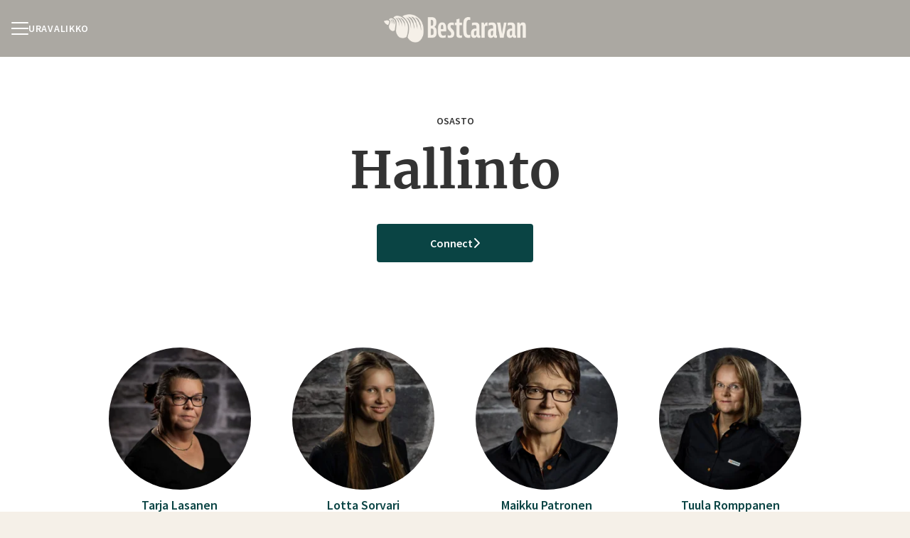

--- FILE ---
content_type: text/css
request_url: https://assets-aws.teamtailor-cdn.com/assets/packs/css/careersite-a2dea0db.css
body_size: 29359
content:
/*
! tailwindcss v3.4.3 | MIT License | https://tailwindcss.com
*/*,:after,:before{border:0 solid #eeeff2;box-sizing:border-box}:after,:before{--tw-content:""}:host,html{-webkit-text-size-adjust:100%;font-feature-settings:normal;-webkit-tap-highlight-color:transparent;font-family:Inter,system-ui;font-variation-settings:normal;line-height:1.5;-moz-tab-size:4;tab-size:4}body{line-height:inherit;margin:0}hr{border-top-width:1px;color:inherit;height:0}abbr:where([title]){-webkit-text-decoration:underline dotted;text-decoration:underline dotted}h1,h2,h3,h4,h5,h6{font-size:inherit;font-weight:inherit}a{color:inherit;text-decoration:inherit}b,strong{font-weight:bolder}code,kbd,pre,samp{font-feature-settings:normal;font-family:ui-monospace,SFMono-Regular,Menlo,Monaco,Consolas,Liberation Mono,Courier New,monospace;font-size:1em;font-variation-settings:normal}small{font-size:80%}sub,sup{font-size:75%;line-height:0;position:relative;vertical-align:initial}sub{bottom:-.25em}sup{top:-.5em}table{border-collapse:collapse;border-color:inherit;text-indent:0}button,input,optgroup,select,textarea{font-feature-settings:inherit;color:inherit;font-family:inherit;font-size:100%;font-variation-settings:inherit;font-weight:inherit;letter-spacing:inherit;line-height:inherit;margin:0;padding:0}button,select{text-transform:none}button,input:where([type=button]),input:where([type=reset]),input:where([type=submit]){-webkit-appearance:button;background-color:initial;background-image:none}:-moz-focusring{outline:auto}:-moz-ui-invalid{box-shadow:none}progress{vertical-align:initial}::-webkit-inner-spin-button,::-webkit-outer-spin-button{height:auto}[type=search]{-webkit-appearance:textfield;outline-offset:-2px}::-webkit-search-decoration{-webkit-appearance:none}::-webkit-file-upload-button{-webkit-appearance:button;font:inherit}summary{display:list-item}blockquote,dd,dl,figure,h1,h2,h3,h4,h5,h6,hr,p,pre{margin:0}fieldset{margin:0}fieldset,legend{padding:0}menu,ol,ul{list-style:none;margin:0;padding:0}dialog{padding:0}textarea{resize:vertical}input::-moz-placeholder,textarea::-moz-placeholder{color:#909095}input::placeholder,textarea::placeholder{color:#909095}[role=button],button{cursor:pointer}:disabled{cursor:default}audio,canvas,embed,iframe,img,object,svg,video{display:block;vertical-align:middle}img,video{height:auto;max-width:100%}[hidden]{display:none}[multiple],[type=date],[type=datetime-local],[type=email],[type=month],[type=number],[type=password],[type=search],[type=tel],[type=text],[type=time],[type=url],[type=week],input:where(:not([type])),select,textarea{--tw-shadow:0 0 #0000;-webkit-appearance:none;-moz-appearance:none;appearance:none;background-color:#fff;border-color:#d2d3d6;border-radius:0;border-width:1px;font-size:1rem;line-height:1.5rem;padding:.5rem .75rem}[multiple]:focus,[type=date]:focus,[type=datetime-local]:focus,[type=email]:focus,[type=month]:focus,[type=number]:focus,[type=password]:focus,[type=search]:focus,[type=tel]:focus,[type=text]:focus,[type=time]:focus,[type=url]:focus,[type=week]:focus,input:where(:not([type])):focus,select:focus,textarea:focus{--tw-ring-inset:var(--tw-empty,/*!*/ /*!*/);--tw-ring-offset-width:0px;--tw-ring-offset-color:#fff;--tw-ring-color:#2563eb;--tw-ring-offset-shadow:var(--tw-ring-inset) 0 0 0 var(--tw-ring-offset-width) var(--tw-ring-offset-color);--tw-ring-shadow:var(--tw-ring-inset) 0 0 0 calc(1px + var(--tw-ring-offset-width)) var(--tw-ring-color);border-color:#2563eb;box-shadow:var(--tw-ring-offset-shadow),var(--tw-ring-shadow),var(--tw-shadow);outline:2px solid transparent;outline-offset:2px}input::-moz-placeholder,textarea::-moz-placeholder{color:#d2d3d6;opacity:1}input::placeholder,textarea::placeholder{color:#d2d3d6;opacity:1}::-webkit-datetime-edit-fields-wrapper{padding:0}::-webkit-date-and-time-value{min-height:1.5em}::-webkit-datetime-edit,::-webkit-datetime-edit-day-field,::-webkit-datetime-edit-hour-field,::-webkit-datetime-edit-meridiem-field,::-webkit-datetime-edit-millisecond-field,::-webkit-datetime-edit-minute-field,::-webkit-datetime-edit-month-field,::-webkit-datetime-edit-second-field,::-webkit-datetime-edit-year-field{padding-bottom:0;padding-top:0}select{background-image:url("data:image/svg+xml;charset=utf-8,%3Csvg xmlns='http://www.w3.org/2000/svg' fill='none' viewBox='0 0 20 20'%3E%3Cpath stroke='%23D2D3D6' stroke-linecap='round' stroke-linejoin='round' stroke-width='1.5' d='m6 8 4 4 4-4'/%3E%3C/svg%3E");background-position:right .5rem center;background-repeat:no-repeat;background-size:1.5em 1.5em;padding-right:2.5rem;print-color-adjust:exact}[multiple],[size]:where(select:not([size="1"])){background-image:none;background-position:0 0;background-repeat:unset;background-size:initial;padding-right:.75rem;print-color-adjust:unset}[type=checkbox],[type=radio]{--tw-shadow:0 0 #0000;-webkit-appearance:none;-moz-appearance:none;appearance:none;background-color:#fff;background-origin:border-box;border-color:#d2d3d6;border-width:1px;color:#2563eb;display:inline-block;flex-shrink:0;height:1rem;padding:0;print-color-adjust:exact;-webkit-user-select:none;-moz-user-select:none;user-select:none;vertical-align:middle;width:1rem}[type=checkbox]{border-radius:0}[type=radio]{border-radius:100%}[type=checkbox]:focus,[type=radio]:focus{--tw-ring-inset:var(--tw-empty,/*!*/ /*!*/);--tw-ring-offset-width:2px;--tw-ring-offset-color:#fff;--tw-ring-color:#2563eb;--tw-ring-offset-shadow:var(--tw-ring-inset) 0 0 0 var(--tw-ring-offset-width) var(--tw-ring-offset-color);--tw-ring-shadow:var(--tw-ring-inset) 0 0 0 calc(2px + var(--tw-ring-offset-width)) var(--tw-ring-color);box-shadow:var(--tw-ring-offset-shadow),var(--tw-ring-shadow),var(--tw-shadow);outline:2px solid transparent;outline-offset:2px}[type=checkbox]:checked,[type=radio]:checked{background-color:currentColor;background-position:50%;background-repeat:no-repeat;background-size:100% 100%;border-color:transparent}[type=checkbox]:checked{background-image:url("data:image/svg+xml;charset=utf-8,%3Csvg viewBox='0 0 16 16' fill='%23fff' xmlns='http://www.w3.org/2000/svg'%3E%3Cpath d='M12.207 4.793a1 1 0 0 1 0 1.414l-5 5a1 1 0 0 1-1.414 0l-2-2a1 1 0 0 1 1.414-1.414L6.5 9.086l4.293-4.293a1 1 0 0 1 1.414 0z'/%3E%3C/svg%3E")}[type=radio]:checked{background-image:url("data:image/svg+xml;charset=utf-8,%3Csvg viewBox='0 0 16 16' fill='%23fff' xmlns='http://www.w3.org/2000/svg'%3E%3Ccircle cx='8' cy='8' r='3'/%3E%3C/svg%3E")}[type=checkbox]:checked:focus,[type=checkbox]:checked:hover,[type=radio]:checked:focus,[type=radio]:checked:hover{background-color:currentColor;border-color:transparent}[type=checkbox]:indeterminate{background-color:currentColor;background-image:url("data:image/svg+xml;charset=utf-8,%3Csvg xmlns='http://www.w3.org/2000/svg' fill='none' viewBox='0 0 16 16'%3E%3Cpath stroke='%23fff' stroke-linecap='round' stroke-linejoin='round' stroke-width='2' d='M4 8h8'/%3E%3C/svg%3E");background-position:50%;background-repeat:no-repeat;background-size:100% 100%;border-color:transparent}[type=checkbox]:indeterminate:focus,[type=checkbox]:indeterminate:hover{background-color:currentColor;border-color:transparent}[type=file]{background:unset;border-color:inherit;border-radius:0;border-width:0;font-size:unset;line-height:inherit;padding:0}[type=file]:focus{outline:1px solid ButtonText;outline:1px auto -webkit-focus-ring-color}*,:after,:before{--tw-border-spacing-x:0;--tw-border-spacing-y:0;--tw-translate-x:0;--tw-translate-y:0;--tw-rotate:0;--tw-skew-x:0;--tw-skew-y:0;--tw-scale-x:1;--tw-scale-y:1;--tw-pan-x: ;--tw-pan-y: ;--tw-pinch-zoom: ;--tw-scroll-snap-strictness:proximity;--tw-gradient-from-position: ;--tw-gradient-via-position: ;--tw-gradient-to-position: ;--tw-ordinal: ;--tw-slashed-zero: ;--tw-numeric-figure: ;--tw-numeric-spacing: ;--tw-numeric-fraction: ;--tw-ring-inset: ;--tw-ring-offset-width:0px;--tw-ring-offset-color:#fff;--tw-ring-color:rgba(147,197,253,.5);--tw-ring-offset-shadow:0 0 #0000;--tw-ring-shadow:0 0 #0000;--tw-shadow:0 0 #0000;--tw-shadow-colored:0 0 #0000;--tw-blur: ;--tw-brightness: ;--tw-contrast: ;--tw-grayscale: ;--tw-hue-rotate: ;--tw-invert: ;--tw-saturate: ;--tw-sepia: ;--tw-drop-shadow: ;--tw-backdrop-blur: ;--tw-backdrop-brightness: ;--tw-backdrop-contrast: ;--tw-backdrop-grayscale: ;--tw-backdrop-hue-rotate: ;--tw-backdrop-invert: ;--tw-backdrop-opacity: ;--tw-backdrop-saturate: ;--tw-backdrop-sepia: ;--tw-contain-size: ;--tw-contain-layout: ;--tw-contain-paint: ;--tw-contain-style: }::backdrop{--tw-border-spacing-x:0;--tw-border-spacing-y:0;--tw-translate-x:0;--tw-translate-y:0;--tw-rotate:0;--tw-skew-x:0;--tw-skew-y:0;--tw-scale-x:1;--tw-scale-y:1;--tw-pan-x: ;--tw-pan-y: ;--tw-pinch-zoom: ;--tw-scroll-snap-strictness:proximity;--tw-gradient-from-position: ;--tw-gradient-via-position: ;--tw-gradient-to-position: ;--tw-ordinal: ;--tw-slashed-zero: ;--tw-numeric-figure: ;--tw-numeric-spacing: ;--tw-numeric-fraction: ;--tw-ring-inset: ;--tw-ring-offset-width:0px;--tw-ring-offset-color:#fff;--tw-ring-color:rgba(147,197,253,.5);--tw-ring-offset-shadow:0 0 #0000;--tw-ring-shadow:0 0 #0000;--tw-shadow:0 0 #0000;--tw-shadow-colored:0 0 #0000;--tw-blur: ;--tw-brightness: ;--tw-contrast: ;--tw-grayscale: ;--tw-hue-rotate: ;--tw-invert: ;--tw-saturate: ;--tw-sepia: ;--tw-drop-shadow: ;--tw-backdrop-blur: ;--tw-backdrop-brightness: ;--tw-backdrop-contrast: ;--tw-backdrop-grayscale: ;--tw-backdrop-hue-rotate: ;--tw-backdrop-invert: ;--tw-backdrop-opacity: ;--tw-backdrop-saturate: ;--tw-backdrop-sepia: ;--tw-contain-size: ;--tw-contain-layout: ;--tw-contain-paint: ;--tw-contain-style: }.container{width:100%}@media (min-width:320px){.container{max-width:320px}}@media (min-width:640px){.container{max-width:640px}}@media (min-width:768px){.container{max-width:768px}}@media (min-width:1024px){.container{max-width:1024px}}@media (min-width:1280px){.container{max-width:1280px}}@media (min-width:1440px){.container{max-width:1440px}}@media (min-width:1536px){.container{max-width:1536px}}@media (min-width:1920px){.container{max-width:1920px}}.form-checkbox,.form-radio{--tw-shadow:0 0 #0000;-webkit-appearance:none;-moz-appearance:none;appearance:none;background-color:#fff;background-origin:border-box;border-color:#d2d3d6;border-width:1px;color:#2563eb;display:inline-block;flex-shrink:0;height:1rem;padding:0;print-color-adjust:exact;-webkit-user-select:none;-moz-user-select:none;user-select:none;vertical-align:middle;width:1rem}.form-checkbox{border-radius:0}.form-radio{border-radius:100%}.form-checkbox:focus,.form-radio:focus{--tw-ring-inset:var(--tw-empty,/*!*/ /*!*/);--tw-ring-offset-width:2px;--tw-ring-offset-color:#fff;--tw-ring-color:#2563eb;--tw-ring-offset-shadow:var(--tw-ring-inset) 0 0 0 var(--tw-ring-offset-width) var(--tw-ring-offset-color);--tw-ring-shadow:var(--tw-ring-inset) 0 0 0 calc(2px + var(--tw-ring-offset-width)) var(--tw-ring-color);box-shadow:var(--tw-ring-offset-shadow),var(--tw-ring-shadow),var(--tw-shadow);outline:2px solid transparent;outline-offset:2px}.form-checkbox:checked,.form-radio:checked{background-color:currentColor;background-position:50%;background-repeat:no-repeat;background-size:100% 100%;border-color:transparent}.form-checkbox:checked{background-image:url("data:image/svg+xml;charset=utf-8,%3Csvg viewBox='0 0 16 16' fill='%23fff' xmlns='http://www.w3.org/2000/svg'%3E%3Cpath d='M12.207 4.793a1 1 0 0 1 0 1.414l-5 5a1 1 0 0 1-1.414 0l-2-2a1 1 0 0 1 1.414-1.414L6.5 9.086l4.293-4.293a1 1 0 0 1 1.414 0z'/%3E%3C/svg%3E")}.form-radio:checked{background-image:url("data:image/svg+xml;charset=utf-8,%3Csvg viewBox='0 0 16 16' fill='%23fff' xmlns='http://www.w3.org/2000/svg'%3E%3Ccircle cx='8' cy='8' r='3'/%3E%3C/svg%3E")}.form-checkbox:checked:focus,.form-checkbox:checked:hover,.form-radio:checked:focus,.form-radio:checked:hover{background-color:currentColor;border-color:transparent}.form-checkbox:indeterminate{background-color:currentColor;background-image:url("data:image/svg+xml;charset=utf-8,%3Csvg xmlns='http://www.w3.org/2000/svg' fill='none' viewBox='0 0 16 16'%3E%3Cpath stroke='%23fff' stroke-linecap='round' stroke-linejoin='round' stroke-width='2' d='M4 8h8'/%3E%3C/svg%3E");background-position:50%;background-repeat:no-repeat;background-size:100% 100%;border-color:transparent}.form-checkbox:indeterminate:focus,.form-checkbox:indeterminate:hover{background-color:currentColor;border-color:transparent}.prose{color:inherit;max-width:inherit}.prose :where(p):not(:where([class~=not-prose],[class~=not-prose] *)){margin-bottom:1rem;margin-top:0}.prose :where(p):not(:where([class~=not-prose],[class~=not-prose] *)):empty:after{content:"\00A0"}.prose :where([class~=lead]):not(:where([class~=not-prose],[class~=not-prose] *)){color:var(--tw-prose-lead);font-size:1.25em;line-height:1.6;margin-bottom:1.2em;margin-top:1.2em}.prose :where(a):not(:where([class~=not-prose],[class~=not-prose] *)){color:var(--tw-prose-links);font-weight:500;text-decoration:underline}.prose :where(strong):not(:where([class~=not-prose],[class~=not-prose] *)){color:inherit;font-weight:600}.prose :where(a strong):not(:where([class~=not-prose],[class~=not-prose] *)){color:inherit}.prose :where(blockquote strong):not(:where([class~=not-prose],[class~=not-prose] *)){color:inherit}.prose :where(thead th strong):not(:where([class~=not-prose],[class~=not-prose] *)){color:inherit}.prose :where(ol):not(:where([class~=not-prose],[class~=not-prose] *)){list-style-type:decimal;margin-bottom:1.25em;margin-top:1.25em;padding-inline-start:1.625em}.prose :where(ol[type=A]):not(:where([class~=not-prose],[class~=not-prose] *)){list-style-type:upper-alpha}.prose :where(ol[type=a]):not(:where([class~=not-prose],[class~=not-prose] *)){list-style-type:lower-alpha}.prose :where(ol[type=A s]):not(:where([class~=not-prose],[class~=not-prose] *)){list-style-type:upper-alpha}.prose :where(ol[type=a s]):not(:where([class~=not-prose],[class~=not-prose] *)){list-style-type:lower-alpha}.prose :where(ol[type=I]):not(:where([class~=not-prose],[class~=not-prose] *)){list-style-type:upper-roman}.prose :where(ol[type=i]):not(:where([class~=not-prose],[class~=not-prose] *)){list-style-type:lower-roman}.prose :where(ol[type=I s]):not(:where([class~=not-prose],[class~=not-prose] *)){list-style-type:upper-roman}.prose :where(ol[type=i s]):not(:where([class~=not-prose],[class~=not-prose] *)){list-style-type:lower-roman}.prose :where(ol[type="1"]):not(:where([class~=not-prose],[class~=not-prose] *)){list-style-type:decimal}.prose :where(ul):not(:where([class~=not-prose],[class~=not-prose] *)){list-style-type:disc;margin-bottom:1.25em;margin-top:1.25em;padding-inline-start:1.625em}.prose :where(ol>li):not(:where([class~=not-prose],[class~=not-prose] *))::marker{color:var(--tw-prose-counters);font-weight:400}.prose :where(ul>li):not(:where([class~=not-prose],[class~=not-prose] *))::marker{color:var(--tw-prose-bullets)}.prose :where(dt):not(:where([class~=not-prose],[class~=not-prose] *)){color:var(--tw-prose-headings);font-weight:600;margin-top:1.25em}.prose :where(hr):not(:where([class~=not-prose],[class~=not-prose] *)){border-color:currentColor;border-top-width:1px;margin-bottom:3em;margin-top:3em;opacity:.75}.prose :where(blockquote):not(:where([class~=not-prose],[class~=not-prose] *)){border-inline-start-color:rgba(var(--company-primary-text-color),.25);border-inline-start-width:.25rem;color:rgba(var(--company-primary-text-color));font-style:inherit;font-weight:inherit;margin-bottom:1.6em;margin-top:1.6em;padding-inline-start:1em;quotes:"\201C""\201D""\2018""\2019"}.prose :where(blockquote):not(:where([class~=not-prose],[class~=not-prose] *)) p:after,.prose :where(blockquote):not(:where([class~=not-prose],[class~=not-prose] *)) p:before{content:""}.prose :where(blockquote p:first-of-type):not(:where([class~=not-prose],[class~=not-prose] *)):before{content:open-quote}.prose :where(blockquote p:last-of-type):not(:where([class~=not-prose],[class~=not-prose] *)):after{content:close-quote}.prose :where(h1):not(:where([class~=not-prose],[class~=not-prose] *)){color:inherit;font-family:var(--company-header-font-family,inherit);font-size:2.25em;font-weight:var(--company-header-font-weight,700);line-height:1.2;margin-bottom:.5rem;margin-top:0}.prose :where(h1 strong):not(:where([class~=not-prose],[class~=not-prose] *)){color:inherit;font-weight:900}.prose :where(h2):not(:where([class~=not-prose],[class~=not-prose] *)){color:inherit;font-family:var(--company-header-font-family,inherit);font-size:2.5rem;font-weight:var(--company-header-font-weight,700);line-height:1.2;margin-bottom:.5rem;margin-top:3.5rem}.prose :where(h2 strong):not(:where([class~=not-prose],[class~=not-prose] *)){color:inherit;font-weight:800}.prose :where(h3):not(:where([class~=not-prose],[class~=not-prose] *)){color:inherit;font-family:var(--company-header-font-family,inherit);font-size:2rem;font-weight:var(--company-header-font-weight,700);line-height:1.2;margin-bottom:.5rem;margin-top:2.5rem}.prose :where(h3 strong):not(:where([class~=not-prose],[class~=not-prose] *)){color:inherit;font-weight:700}.prose :where(h4):not(:where([class~=not-prose],[class~=not-prose] *)){color:inherit;font-family:var(--company-header-font-family,inherit);font-size:1.75rem;font-weight:700;line-height:1.5;margin-bottom:.25rem;margin-top:2rem}.prose :where(h4 strong):not(:where([class~=not-prose],[class~=not-prose] *)){color:inherit;font-weight:700}.prose :where(img):not(:where([class~=not-prose],[class~=not-prose] *)){margin-bottom:unset;margin-left:auto;margin-right:auto;margin-top:unset}.prose :where(picture):not(:where([class~=not-prose],[class~=not-prose] *)){display:block;margin-bottom:2em;margin-top:2em}.prose :where(video):not(:where([class~=not-prose],[class~=not-prose] *)){margin-bottom:2em;margin-top:2em}.prose :where(kbd):not(:where([class~=not-prose],[class~=not-prose] *)){border-radius:.3125rem;box-shadow:0 0 0 1px rgb(var(--tw-prose-kbd-shadows)/10%),0 3px 0 rgb(var(--tw-prose-kbd-shadows)/10%);color:var(--tw-prose-kbd);font-family:inherit;font-size:.875em;font-weight:500;padding-inline-end:.375em;padding-bottom:.1875em;padding-top:.1875em;padding-inline-start:.375em}.prose :where(code):not(:where([class~=not-prose],[class~=not-prose] *)){color:var(--tw-prose-code);font-size:.875em;font-weight:600}.prose :where(code):not(:where([class~=not-prose],[class~=not-prose] *)):before{content:"`"}.prose :where(code):not(:where([class~=not-prose],[class~=not-prose] *)):after{content:"`"}.prose :where(a code):not(:where([class~=not-prose],[class~=not-prose] *)){color:inherit}.prose :where(h1 code):not(:where([class~=not-prose],[class~=not-prose] *)){color:inherit}.prose :where(h2 code):not(:where([class~=not-prose],[class~=not-prose] *)){color:inherit;font-size:.875em}.prose :where(h3 code):not(:where([class~=not-prose],[class~=not-prose] *)){color:inherit;font-size:.9em}.prose :where(h4 code):not(:where([class~=not-prose],[class~=not-prose] *)){color:inherit}.prose :where(blockquote code):not(:where([class~=not-prose],[class~=not-prose] *)){color:inherit}.prose :where(thead th code):not(:where([class~=not-prose],[class~=not-prose] *)){color:inherit}.prose :where(pre):not(:where([class~=not-prose],[class~=not-prose] *)){background-color:var(--tw-prose-pre-bg);border-radius:.375rem;color:var(--tw-prose-pre-code);font-size:.875em;font-weight:400;line-height:1.7142857;margin-bottom:1.7142857em;margin-top:1.7142857em;overflow-x:auto;padding-inline-end:1.1428571em;padding-bottom:.8571429em;padding-top:.8571429em;padding-inline-start:1.1428571em}.prose :where(pre code):not(:where([class~=not-prose],[class~=not-prose] *)){background-color:initial;border-radius:0;border-width:0;color:inherit;font-family:inherit;font-size:inherit;font-weight:inherit;line-height:inherit;padding:0}.prose :where(pre code):not(:where([class~=not-prose],[class~=not-prose] *)):before{content:none}.prose :where(pre code):not(:where([class~=not-prose],[class~=not-prose] *)):after{content:none}.prose :where(table):not(:where([class~=not-prose],[class~=not-prose] *)){font-size:.875em;line-height:1.7142857;margin-bottom:2em;margin-top:2em;table-layout:auto;width:100%}.prose :where(thead):not(:where([class~=not-prose],[class~=not-prose] *)){border-bottom-color:var(--tw-prose-th-borders);border-bottom-width:1px}.prose :where(thead th):not(:where([class~=not-prose],[class~=not-prose] *)){color:var(--tw-prose-headings);font-weight:600;padding-inline-end:.5714286em;padding-bottom:.5714286em;padding-inline-start:.5714286em;vertical-align:bottom}.prose :where(tbody tr):not(:where([class~=not-prose],[class~=not-prose] *)){border-bottom-color:var(--tw-prose-td-borders);border-bottom-width:1px}.prose :where(tbody tr:last-child):not(:where([class~=not-prose],[class~=not-prose] *)){border-bottom-width:0}.prose :where(tbody td):not(:where([class~=not-prose],[class~=not-prose] *)){vertical-align:initial}.prose :where(tfoot):not(:where([class~=not-prose],[class~=not-prose] *)){border-top-color:var(--tw-prose-th-borders);border-top-width:1px}.prose :where(tfoot td):not(:where([class~=not-prose],[class~=not-prose] *)){vertical-align:top}.prose :where(th,td):not(:where([class~=not-prose],[class~=not-prose] *)){text-align:start}.prose :where(figure>*):not(:where([class~=not-prose],[class~=not-prose] *)){margin-bottom:0;margin-top:0}.prose :where(figcaption):not(:where([class~=not-prose],[class~=not-prose] *)){color:var(--tw-prose-captions);font-size:.875em;line-height:1.4285714;margin-top:.8571429em}.prose{--tw-prose-body:#374151;--tw-prose-headings:rgb(var(--company-primary-text-color));--tw-prose-lead:#4b5563;--tw-prose-links:#111827;--tw-prose-bold:#111827;--tw-prose-counters:rgb(var(--company-primary-text-color));--tw-prose-bullets:rgb(var(--company-primary-text-color));--tw-prose-hr:#e5e7eb;--tw-prose-quotes:#111827;--tw-prose-quote-borders:#e5e7eb;--tw-prose-captions:#6b7280;--tw-prose-kbd:#111827;--tw-prose-kbd-shadows:17 24 39;--tw-prose-code:#111827;--tw-prose-pre-code:#e5e7eb;--tw-prose-pre-bg:#1f2937;--tw-prose-th-borders:rgba(var(--company-primary-text-color),0.25);--tw-prose-td-borders:rgba(var(--company-primary-text-color),0.25);--tw-prose-invert-body:#d1d5db;--tw-prose-invert-headings:#fff;--tw-prose-invert-lead:#9ca3af;--tw-prose-invert-links:#fff;--tw-prose-invert-bold:#fff;--tw-prose-invert-counters:#9ca3af;--tw-prose-invert-bullets:#4b5563;--tw-prose-invert-hr:#374151;--tw-prose-invert-quotes:#f3f4f6;--tw-prose-invert-quote-borders:#374151;--tw-prose-invert-captions:#9ca3af;--tw-prose-invert-kbd:#fff;--tw-prose-invert-kbd-shadows:255 255 255;--tw-prose-invert-code:#fff;--tw-prose-invert-pre-code:#d1d5db;--tw-prose-invert-pre-bg:rgba(0,0,0,.5);--tw-prose-invert-th-borders:#4b5563;--tw-prose-invert-td-borders:#374151;font-size:1.3125rem;line-height:1.5}.prose :where(picture>img):not(:where([class~=not-prose],[class~=not-prose] *)){margin-bottom:0;margin-top:0}.prose :where(li):not(:where([class~=not-prose],[class~=not-prose] *)){margin-bottom:.5em;margin-top:.5em}.prose :where(li):not(:where([class~=not-prose],[class~=not-prose] *)) p{margin:0}.prose :where(ol>li):not(:where([class~=not-prose],[class~=not-prose] *)){padding-inline-start:.375em}.prose :where(ul>li):not(:where([class~=not-prose],[class~=not-prose] *)){padding-inline-start:.375em}.prose :where(.prose>ul>li p):not(:where([class~=not-prose],[class~=not-prose] *)){margin-bottom:.75em;margin-top:.75em}.prose :where(.prose>ul>li>p:first-child):not(:where([class~=not-prose],[class~=not-prose] *)){margin-top:1.25em}.prose :where(.prose>ul>li>p:last-child):not(:where([class~=not-prose],[class~=not-prose] *)){margin-bottom:1.25em}.prose :where(.prose>ol>li>p:first-child):not(:where([class~=not-prose],[class~=not-prose] *)){margin-top:1.25em}.prose :where(.prose>ol>li>p:last-child):not(:where([class~=not-prose],[class~=not-prose] *)){margin-bottom:1.25em}.prose :where(ul ul,ul ol,ol ul,ol ol):not(:where([class~=not-prose],[class~=not-prose] *)){margin-bottom:.75em;margin-top:.75em}.prose :where(dl):not(:where([class~=not-prose],[class~=not-prose] *)){margin-bottom:1.25em;margin-top:1.25em}.prose :where(dd):not(:where([class~=not-prose],[class~=not-prose] *)){margin-top:.5em;padding-inline-start:1.625em}.prose :where(hr+*):not(:where([class~=not-prose],[class~=not-prose] *)){margin-top:0}.prose :where(h2+*):not(:where([class~=not-prose],[class~=not-prose] *)){margin-top:0}.prose :where(h3+*):not(:where([class~=not-prose],[class~=not-prose] *)){margin-top:0}.prose :where(h4+*):not(:where([class~=not-prose],[class~=not-prose] *)){margin-top:0}.prose :where(thead th:first-child):not(:where([class~=not-prose],[class~=not-prose] *)){padding-inline-start:0}.prose :where(thead th:last-child):not(:where([class~=not-prose],[class~=not-prose] *)){padding-inline-end:0}.prose :where(tbody td,tfoot td):not(:where([class~=not-prose],[class~=not-prose] *)){padding-inline-end:.5714286em;padding-bottom:.5714286em;padding-top:.5714286em;padding-inline-start:.5714286em}.prose :where(tbody td:first-child,tfoot td:first-child):not(:where([class~=not-prose],[class~=not-prose] *)){padding-inline-start:0}.prose :where(tbody td:last-child,tfoot td:last-child):not(:where([class~=not-prose],[class~=not-prose] *)){padding-inline-end:0}.prose :where(figure):not(:where([class~=not-prose],[class~=not-prose] *)){margin:1.5rem auto}.prose :where(.prose>:first-child):not(:where([class~=not-prose],[class~=not-prose] *)){margin-top:0}.prose :where(.prose>:last-child):not(:where([class~=not-prose],[class~=not-prose] *)){margin-bottom:1rem}.prose :where(h5):not(:where([class~=not-prose],[class~=not-prose] *)){color:inherit;font-family:var(--company-header-font-family,inherit);font-size:1.5rem;font-weight:700;line-height:1.2;margin-bottom:.25rem;margin-top:2rem}.prose :where(h6):not(:where([class~=not-prose],[class~=not-prose] *)){color:inherit;font-family:var(--company-header-font-family,inherit);font-weight:700;line-height:1.2}.prose :where(figure figcaption):not(:where([class~=not-prose],[class~=not-prose] *)){color:inherit;font-size:1rem;margin-left:.5rem;margin-top:.5rem}.prose :where(iframe):not(:where([class~=not-prose],[class~=not-prose] *)){margin:0 auto 1rem;max-width:100%}.prose-block{--tw-prose-bullets:var(--block-text-color);--tw-prose-counters:var(--block-text-color)}.prose-posts :where(p):not(:where([class~=not-prose],[class~=not-prose] *)){margin-bottom:2rem;margin-top:0}.prose-posts :where(.prose-posts>:last-child):not(:where([class~=not-prose],[class~=not-prose] *)){margin-bottom:2rem}.prose-posts :where(figure):not(:where([class~=not-prose],[class~=not-prose] *)){margin-bottom:2rem;margin-top:0}.prose-posts :where(pre):not(:where([class~=not-prose],[class~=not-prose] *)){background-color:rgba(var(--company-primary-text-color),var(--tw-bg-opacity,1));color:rgba(var(--company-primary-bg-color),var(--tw-text-opacity,1));margin-bottom:2rem;margin-top:0}.prose-posts :where(blockquote):not(:where([class~=not-prose],[class~=not-prose] *)){border-left-width:.5rem;color:rgba(var(--company-primary-text-color),var(--tw-text-opacity,1));font-style:normal;margin-bottom:2rem;margin-top:0}.prose-posts :where(h2):not(:where([class~=not-prose],[class~=not-prose] *)){font-size:1.75rem;margin-bottom:.5rem;margin-top:0}.prose-posts :where(h3):not(:where([class~=not-prose],[class~=not-prose] *)){font-size:1.3125rem;margin-bottom:.5rem;margin-top:0}.prose-posts :where(h4):not(:where([class~=not-prose],[class~=not-prose] *)){margin-bottom:.5rem;margin-top:0}.prose-posts :where(h5):not(:where([class~=not-prose],[class~=not-prose] *)){margin-bottom:.5rem;margin-top:0}.prose-editor{font-feature-settings:"calt";color:inherit}.prose-editor :where(ul):not(:where([class~=not-prose],[class~=not-prose] *)){list-style-type:disc;margin-bottom:.75em;padding-left:1rem}.prose-editor :where(ul):not(:where([class~=not-prose],[class~=not-prose] *)):last-child{margin-bottom:0}.prose-editor :where(ol):not(:where([class~=not-prose],[class~=not-prose] *)){list-style-type:decimal;margin-bottom:.75em;padding-left:1rem}.prose-editor :where(ol):not(:where([class~=not-prose],[class~=not-prose] *)):last-child{margin-bottom:0}.prose-editor :where(li):not(:where([class~=not-prose],[class~=not-prose] *)) p{margin-bottom:0}.prose-editor :where(li):not(:where([class~=not-prose],[class~=not-prose] *)) p:last-child{margin-bottom:0}.prose-editor :where(strong):not(:where([class~=not-prose],[class~=not-prose] *)){font-weight:600}.prose-editor :where(p):not(:where([class~=not-prose],[class~=not-prose] *)){margin-bottom:.75em}.prose-editor :where(p):not(:where([class~=not-prose],[class~=not-prose] *)):last-child{margin-bottom:.75em}@tailwind utilities;:focus-visible{outline-color:rgb(var(--company-link-color));outline-offset:2px;outline-style:solid;outline-width:2px}:where(:focus-visible){border-radius:8px}:where(.bg-company-secondary) :focus-visible{outline-color:rgb(var(--company-secondary-text-color))}:where(.bg-company-secondary-fallback) :focus-visible{outline-color:rgb(var(--company-secondary-text-color))}.focus-visible-header:focus-visible{outline-color:rgb(var(--company-link-color));outline-offset:2px;outline-style:solid;outline-width:2px}:where(.focus-visible-header:focus-visible){border-radius:8px}:where(.bg-company-secondary) .focus-visible-header:focus-visible{outline-color:rgb(var(--company-secondary-text-color))}:where(.bg-company-secondary-fallback) .focus-visible-header:focus-visible{outline-color:rgb(var(--company-secondary-text-color))}.focus-visible-header:focus-visible{outline-color:var(--header-text-color)}body .plyr--full-ui input[type=range]:focus-visible::-webkit-slider-runnable-track{outline-color:rgb(var(--company-link-color));outline-offset:2px;outline-style:solid;outline-width:2px}:where(body .plyr--full-ui input[type=range]:focus-visible)::-webkit-slider-runnable-track{border-radius:8px}:where(.bg-company-secondary) body .plyr--full-ui input[type=range]:focus-visible::-webkit-slider-runnable-track{outline-color:rgb(var(--company-secondary-text-color))}:where(.bg-company-secondary-fallback) body .plyr--full-ui input[type=range]:focus-visible::-webkit-slider-runnable-track{outline-color:rgb(var(--company-secondary-text-color))}.splide.is-focus-in .splide__pagination__page.is-active:focus-visible,body .plyr__control:focus-visible{outline-color:rgb(var(--company-link-color));outline-offset:2px;outline-style:solid;outline-width:2px}:where(.splide.is-focus-in .splide__pagination__page.is-active:focus-visible),:where(body .plyr__control:focus-visible){border-radius:8px}:where(.bg-company-secondary) .splide.is-focus-in .splide__pagination__page.is-active:focus-visible,:where(.bg-company-secondary) body .plyr__control:focus-visible{outline-color:rgb(var(--company-secondary-text-color))}:where(.bg-company-secondary-fallback) .splide.is-focus-in .splide__pagination__page.is-active:focus-visible,:where(.bg-company-secondary-fallback) body .plyr__control:focus-visible{outline-color:rgb(var(--company-secondary-text-color))}.iti__selected-country:focus,::-webkit-calendar-picker-indicator:focus,input[type=checkbox]:focus,input[type=date]:focus,input[type=datetime-local]:focus,input[type=email]:focus,input[type=month]:focus,input[type=number]:focus,input[type=password]:focus,input[type=radio]:focus,input[type=search]:focus,input[type=tel]:focus,input[type=text]:focus,input[type=time]:focus,input[type=url]:focus,input[type=week]:focus,select:focus,select[multiple]:focus,textarea:focus{--tw-ring-offset-shadow:var(--tw-ring-inset) 0 0 0 var(--tw-ring-offset-width) var(--tw-ring-offset-color);--tw-ring-shadow:var(--tw-ring-inset) 0 0 0 calc(var(--tw-ring-offset-width)) var(--tw-ring-color);box-shadow:var(--tw-ring-offset-shadow),var(--tw-ring-shadow),var(--tw-shadow,0 0 #0000)}.iti__selected-country:focus-visible,::-webkit-calendar-picker-indicator:focus-visible,input[type=checkbox]:focus-visible,input[type=date]:focus-visible,input[type=datetime-local]:focus-visible,input[type=email]:focus-visible,input[type=month]:focus-visible,input[type=number]:focus-visible,input[type=password]:focus-visible,input[type=radio]:focus-visible,input[type=search]:focus-visible,input[type=tel]:focus-visible,input[type=text]:focus-visible,input[type=time]:focus-visible,input[type=url]:focus-visible,input[type=week]:focus-visible,select:focus-visible,select[multiple]:focus-visible,textarea:focus-visible{outline-color:rgb(var(--company-link-color));outline-offset:2px;outline-style:solid;outline-width:2px}:where()::-webkit-calendar-picker-indicator:focus-visible,:where(.iti__selected-country:focus-visible),:where(input[type=checkbox]:focus-visible),:where(input[type=date]:focus-visible),:where(input[type=datetime-local]:focus-visible),:where(input[type=email]:focus-visible),:where(input[type=month]:focus-visible),:where(input[type=number]:focus-visible),:where(input[type=password]:focus-visible),:where(input[type=radio]:focus-visible),:where(input[type=search]:focus-visible),:where(input[type=tel]:focus-visible),:where(input[type=text]:focus-visible),:where(input[type=time]:focus-visible),:where(input[type=url]:focus-visible),:where(input[type=week]:focus-visible),:where(select:focus-visible),:where(select[multiple]:focus-visible),:where(textarea:focus-visible){border-radius:8px}:where(.bg-company-secondary) .iti__selected-country:focus-visible,:where(.bg-company-secondary) ::-webkit-calendar-picker-indicator:focus-visible,:where(.bg-company-secondary) input[type=checkbox]:focus-visible,:where(.bg-company-secondary) input[type=date]:focus-visible,:where(.bg-company-secondary) input[type=datetime-local]:focus-visible,:where(.bg-company-secondary) input[type=email]:focus-visible,:where(.bg-company-secondary) input[type=month]:focus-visible,:where(.bg-company-secondary) input[type=number]:focus-visible,:where(.bg-company-secondary) input[type=password]:focus-visible,:where(.bg-company-secondary) input[type=radio]:focus-visible,:where(.bg-company-secondary) input[type=search]:focus-visible,:where(.bg-company-secondary) input[type=tel]:focus-visible,:where(.bg-company-secondary) input[type=text]:focus-visible,:where(.bg-company-secondary) input[type=time]:focus-visible,:where(.bg-company-secondary) input[type=url]:focus-visible,:where(.bg-company-secondary) input[type=week]:focus-visible,:where(.bg-company-secondary) select:focus-visible,:where(.bg-company-secondary) select[multiple]:focus-visible,:where(.bg-company-secondary) textarea:focus-visible{outline-color:rgb(var(--company-secondary-text-color))}:where(.bg-company-secondary-fallback) .iti__selected-country:focus-visible,:where(.bg-company-secondary-fallback) ::-webkit-calendar-picker-indicator:focus-visible,:where(.bg-company-secondary-fallback) input[type=checkbox]:focus-visible,:where(.bg-company-secondary-fallback) input[type=date]:focus-visible,:where(.bg-company-secondary-fallback) input[type=datetime-local]:focus-visible,:where(.bg-company-secondary-fallback) input[type=email]:focus-visible,:where(.bg-company-secondary-fallback) input[type=month]:focus-visible,:where(.bg-company-secondary-fallback) input[type=number]:focus-visible,:where(.bg-company-secondary-fallback) input[type=password]:focus-visible,:where(.bg-company-secondary-fallback) input[type=radio]:focus-visible,:where(.bg-company-secondary-fallback) input[type=search]:focus-visible,:where(.bg-company-secondary-fallback) input[type=tel]:focus-visible,:where(.bg-company-secondary-fallback) input[type=text]:focus-visible,:where(.bg-company-secondary-fallback) input[type=time]:focus-visible,:where(.bg-company-secondary-fallback) input[type=url]:focus-visible,:where(.bg-company-secondary-fallback) input[type=week]:focus-visible,:where(.bg-company-secondary-fallback) select:focus-visible,:where(.bg-company-secondary-fallback) select[multiple]:focus-visible,:where(.bg-company-secondary-fallback) textarea:focus-visible{outline-color:rgb(var(--company-secondary-text-color))}.iti__selected-country:focus-visible,::-webkit-calendar-picker-indicator:focus-visible,input[type=checkbox]:focus-visible,input[type=date]:focus-visible,input[type=datetime-local]:focus-visible,input[type=email]:focus-visible,input[type=month]:focus-visible,input[type=number]:focus-visible,input[type=password]:focus-visible,input[type=radio]:focus-visible,input[type=search]:focus-visible,input[type=tel]:focus-visible,input[type=text]:focus-visible,input[type=time]:focus-visible,input[type=url]:focus-visible,input[type=week]:focus-visible,select:focus-visible,select[multiple]:focus-visible,textarea:focus-visible{outline-color:#34353a;outline-offset:-4px}.iti__selected-country:focus-visible:where(.theme-dark,.theme-dark *),:where(.theme-dark,.theme-dark *)::-webkit-calendar-picker-indicator:focus-visible,input[type=checkbox]:focus-visible:where(.theme-dark,.theme-dark *),input[type=date]:focus-visible:where(.theme-dark,.theme-dark *),input[type=datetime-local]:focus-visible:where(.theme-dark,.theme-dark *),input[type=email]:focus-visible:where(.theme-dark,.theme-dark *),input[type=month]:focus-visible:where(.theme-dark,.theme-dark *),input[type=number]:focus-visible:where(.theme-dark,.theme-dark *),input[type=password]:focus-visible:where(.theme-dark,.theme-dark *),input[type=radio]:focus-visible:where(.theme-dark,.theme-dark *),input[type=search]:focus-visible:where(.theme-dark,.theme-dark *),input[type=tel]:focus-visible:where(.theme-dark,.theme-dark *),input[type=text]:focus-visible:where(.theme-dark,.theme-dark *),input[type=time]:focus-visible:where(.theme-dark,.theme-dark *),input[type=url]:focus-visible:where(.theme-dark,.theme-dark *),input[type=week]:focus-visible:where(.theme-dark,.theme-dark *),select:focus-visible:where(.theme-dark,.theme-dark *),select[multiple]:focus-visible:where(.theme-dark,.theme-dark *),textarea:focus-visible:where(.theme-dark,.theme-dark *){outline-color:#f8f8f9}.iti__selected-country:focus-visible,::-webkit-calendar-picker-indicator:focus-visible,input[type=checkbox]:focus-visible,input[type=date]:focus-visible,input[type=datetime-local]:focus-visible,input[type=email]:focus-visible,input[type=month]:focus-visible,input[type=number]:focus-visible,input[type=password]:focus-visible,input[type=radio]:focus-visible,input[type=search]:focus-visible,input[type=tel]:focus-visible,input[type=text]:focus-visible,input[type=time]:focus-visible,input[type=url]:focus-visible,input[type=week]:focus-visible,select:focus-visible,select[multiple]:focus-visible,textarea:focus-visible{--tw-shadow:0 0 #0000;--tw-shadow-colored:0 0 #0000;--tw-ring-color:transparent;border-color:transparent;box-shadow:var(--tw-ring-offset-shadow,0 0 #0000),var(--tw-ring-shadow,0 0 #0000),var(--tw-shadow)}::-webkit-calendar-picker-indicator:focus-visible{border-radius:6px;outline-offset:2px}.highcharts-focus-border{stroke:transparent;outline-color:rgb(var(--company-link-color));outline-offset:2px;outline-style:solid;outline-width:2px}:where(.highcharts-focus-border){border-radius:8px}:where(.bg-company-secondary) .highcharts-focus-border{outline-color:rgb(var(--company-secondary-text-color))}:where(.bg-company-secondary-fallback) .highcharts-focus-border{outline-color:rgb(var(--company-secondary-text-color))}.ba-recorder-overlay[data-selector] div[tabindex]:focus{box-shadow:none!important;transition:none}.ba-recorder-overlay[data-selector] div[tabindex]:focus-visible{outline-color:rgb(var(--company-link-color))!important;outline-offset:2px;outline-style:solid;outline-width:2px}:where(.ba-recorder-overlay[data-selector] div[tabindex]:focus-visible){border-radius:8px}:where(.bg-company-secondary) .ba-recorder-overlay[data-selector] div[tabindex]:focus-visible{outline-color:rgb(var(--company-secondary-text-color))!important}:where(.bg-company-secondary-fallback) .ba-recorder-overlay[data-selector] div[tabindex]:focus-visible{outline-color:rgb(var(--company-secondary-text-color))!important}.ba-recorder-overlay[data-selector] div[tabindex]:focus-visible{outline-color:#000!important}.capitalize-first:first-letter{text-transform:uppercase}@media only percy{.hide-in-percy{display:none}}.font-company-header{font-family:var(--company-header-font-family);font-weight:var(--company-header-font-weight)}.font-company-body{font-family:var(--company-body-font-family);font-weight:var(--company-body-font-weight)}.company-links a:not(.no-company-style){transition-property:background-color,border-color,color,fill,stroke,opacity,box-shadow,transform;transition-timing-function:cubic-bezier(.215,.61,.355,1)}.company-links a:not(.no-company-style):hover{color:color-mix(in oklab,rgba(var(--tt-link-color,var(--company-link-color))),rgba(var(--company-primary-text-color)) 20%)}.company-links button:not(.no-company-style){transition-property:background-color,border-color,color,fill,stroke,opacity,box-shadow,transform;transition-timing-function:cubic-bezier(.215,.61,.355,1)}.company-links button:not(.no-company-style):hover{background-color:rgba(var(--company-button-bg-light-5-color),var(--tw-bg-opacity,1))}.company-link:not(.no-company-style),.company-links a:not(.no-company-style){-webkit-text-decoration-line:none;text-decoration-line:none;transition-property:background-color,border-color,color,fill,stroke,opacity,box-shadow,transform;transition-timing-function:cubic-bezier(.215,.61,.355,1)}.company-link:not(.no-company-style):hover,.company-links a:not(.no-company-style):hover{opacity:.75;transition-duration:.15s;transition-duration:0s;transition-property:opacity;transition-property:all;transition-timing-function:cubic-bezier(.215,.61,.355,1);transition-timing-function:cubic-bezier(.4,0,.2,1);transition-timing-function:ease}@media (prefers-reduced-motion:no-preference){.company-link:not(.no-company-style):hover,.company-links a:not(.no-company-style):hover{transition-duration:.15s;transition-property:opacity;transition-timing-function:cubic-bezier(.215,.61,.355,1)}}.company-link:not(.no-company-style),.company-links a:not(.no-company-style){--tt-link-color:var(--company-link-color);color:rgba(var(--tt-link-color),var(--tw-text-opacity,1))}.company-link:not(.no-company-style).text-company-secondary-bg,.company-links a:not(.no-company-style).text-company-secondary-bg{--tt-link-color:var(--company-secondary-text-color)}.text-block-text .company-links a:not(.no-company-style),.text-block-text.company-links a:not(.no-company-style){--tt-link-color:var(--block-base-link-color)}.company-links .text-company-secondary a:not(.no-company-style),.company-links.text-company-secondary a:not(.no-company-style){--tt-link-color:var(--company-secondary-text-color)}.company-links .company-links-on-white a:not(.no-company-style),.company-links.company-links-on-white a:not(.no-company-style){--tt-link-color:var(--company-link-color-on-white)}.text-company-secondary .company-links a:not(.no-company-style){--tt-link-color:var(--company-secondary-text-color)}.company-link-style--bold .company-links a:not(.no-company-style){font-weight:700}.company-link-style--underline .company-links a:not(.no-company-style){-webkit-text-decoration-line:underline;text-decoration-line:underline;text-decoration-thickness:auto;text-underline-offset:.25em}.company-link-style--underline .company-links a:not(.no-company-style):hover{text-decoration-thickness:max(3px,.1875rem)}.company-link-style--highlight .company-links a:not(.no-company-style){--tw-bg-opacity:0.1;background-color:rgba(var(--company-link-color),var(--tw-bg-opacity,1));border-radius:.25rem;padding:2px .25rem}.company-link-style--underline_highlight .company-links a:not(.no-company-style){--tw-bg-opacity:0.1;background-color:rgba(var(--company-link-color),var(--tw-bg-opacity,1));padding-bottom:2px;padding-top:2px;-webkit-text-decoration-line:underline;text-decoration-line:underline;text-decoration-thickness:auto;text-underline-offset:7px}.company-link-style--underline_highlight .company-links a:not(.no-company-style):hover{text-decoration-thickness:max(3px,.1875rem)}.emoji-picker{background-color:initial;border-style:none;margin:0;padding:.75rem;z-index:37}.emoji-picker::backdrop{background-color:initial}.emoji-picker:focus{outline:2px solid transparent;outline-offset:2px}.dz-drag-hover .dz-message{opacity:.75}.dz-drag-hover .dz-message .dz-message-inactive{display:none}.dz-drag-hover .dz-message .dz-message-hovering{display:block}.iti{width:100%}.iti__arrow:where([dir=rtl],[dir=rtl] *){margin-left:0;margin-right:6px}.iti__flag-box:where([dir=rtl],[dir=rtl] *){margin-left:6px;margin-right:0}.iti__country-list:where([dir=rtl],[dir=rtl] *){left:0}.iti__selected-country-primary{padding-left:1rem!important}.iti--medium-flag-padding.iti--allow-dropdown input{padding-left:4rem!important}.iti__selected-country-primary{padding-left:1.5rem!important;padding-right:.5rem!important}.iti__flag-container{padding:0!important}.iti__nc{--iti-flag-offset:-1168px!important}.choice-input-wrapper{--tw-border-opacity:1!important;--tw-bg-opacity:1!important;--tw-shadow:0 2px 27px -10px rgba(0,0,0,.18)!important;--tw-shadow-colored:0 2px 27px -10px var(--tw-shadow-color)!important;--tw-ring-inset:inset!important;background-color:rgb(255 255 255/var(--tw-bg-opacity))!important;border-color:rgb(255 255 255/var(--tw-border-opacity))!important;border-radius:10px!important;border-width:2px!important;box-shadow:var(--tw-ring-offset-shadow,0 0 #0000),var(--tw-ring-shadow,0 0 #0000),var(--tw-shadow)!important;margin-right:.5rem!important;position:relative!important;transform:translate(var(--tw-translate-x),var(--tw-translate-y)) rotate(var(--tw-rotate)) skewX(var(--tw-skew-x)) skewY(var(--tw-skew-y)) scaleX(var(--tw-scale-x)) scaleY(var(--tw-scale-y))!important}.choice-input-wrapper:focus-within,.choice-input-wrapper:hover{--tw-translate-y:-1px;--tw-shadow:0 4px 32px -10px rgba(0,0,0,.35);--tw-shadow-colored:0 4px 32px -10px var(--tw-shadow-color);box-shadow:var(--tw-ring-offset-shadow,0 0 #0000),var(--tw-ring-shadow,0 0 #0000),var(--tw-shadow);transform:translate(var(--tw-translate-x),var(--tw-translate-y)) rotate(var(--tw-rotate)) skewX(var(--tw-skew-x)) skewY(var(--tw-skew-y)) scaleX(var(--tw-scale-x)) scaleY(var(--tw-scale-y))}.choice-input-wrapper--error{--tw-ring-offset-shadow:var(--tw-ring-inset) 0 0 0 var(--tw-ring-offset-width) var(--tw-ring-offset-color);--tw-ring-shadow:var(--tw-ring-inset) 0 0 0 calc(2px + var(--tw-ring-offset-width)) var(--tw-ring-color);--tw-ring-opacity:1;--tw-ring-color:rgb(222 0 0/var(--tw-ring-opacity));box-shadow:var(--tw-ring-offset-shadow),var(--tw-ring-shadow),var(--tw-shadow,0 0 #0000)}.choice-input-wrapper__input{--tw-border-opacity:1!important;border-color:rgb(144 144 149/var(--tw-border-opacity))!important;left:1.25rem!important;margin-top:-8px;position:absolute!important;top:50%!important}.choice-input-wrapper__input[type=checkbox]{border-radius:3px!important}.choice-input-wrapper__label{cursor:pointer;display:block;font-size:1.125rem;padding:.75rem 1.25rem .75rem 3rem;-webkit-user-select:none;-moz-user-select:none;user-select:none}.ba-videoplayer-overlay div[tabindex]:focus{--tw-shadow:inset 0 0 0 3px #1f2937;--tw-shadow-colored:inset 0 0 0 3px var(--tw-shadow-color);border-radius:.5rem;box-shadow:var(--tw-ring-offset-shadow,0 0 #0000),var(--tw-ring-shadow,0 0 #0000),var(--tw-shadow)}.ba-videorecorder-container.ba-recorder-theme-modern .ba-videorecorder-chooser-button-0,.ba-videorecorder-container.ba-recorder-theme-modern .ba-videorecorder-chooser-button-2{--tw-bg-opacity:1;background-color:rgb(52 53 58/var(--tw-bg-opacity))}#connect .ba-videorecorder-container.ba-recorder-theme-modern .ba-videorecorder-chooser-button-0,#connect .ba-videorecorder-container.ba-recorder-theme-modern .ba-videorecorder-chooser-button-2{--tw-text-opacity:1;background-color:rgba(var(--company-button-bg-color),var(--tw-bg-opacity,1));color:rgb(255 255 255/var(--tw-text-opacity))}.ba-videorecorder-container.ba-recorder-theme-modern .ba-videorecorder-chooser-button-1,.ba-videorecorder-container.ba-recorder-theme-modern .ba-videorecorder-chooser-icon-container{--tw-text-opacity:1;color:rgb(52 53 58/var(--tw-text-opacity))}#connect .ba-videorecorder-container.ba-recorder-theme-modern .ba-videorecorder-chooser-button-1,#connect .ba-videorecorder-container.ba-recorder-theme-modern .ba-videorecorder-chooser-icon-container{color:var(--color-text-neutral-default)}#connect .ba-videorecorder-container.ba-recorder-theme-modern .ba-videorecorder-chooser-container{--tw-bg-opacity:1;background-color:rgb(255 255 255/var(--tw-bg-opacity))}.ba-videorecorder-container.ba-recorder-theme-modern .ba-videorecorder-controlbar{padding-left:0;padding-right:0}@media (min-width:640px){.ba-videorecorder-container.ba-recorder-theme-modern .ba-videorecorder-controlbar{padding-left:1rem;padding-right:1rem}}.ba-videorecorder-container.ba-recorder-theme-modern .ba-videorecorder-rightbutton-container{padding-left:0;padding-right:0}@media (min-width:640px){.ba-videorecorder-container.ba-recorder-theme-modern .ba-videorecorder-rightbutton-container{padding-left:.5rem;padding-right:.5rem}}.header{background-color:var(--header-background-color,rgba(0,0,0,.3));color:var(--header-text-color,#fff)}.header__nav{background-color:var(--navigation-background-color,#000);color:var(--navigation-text-color,#fff)}.header__separator{background-color:var(--header-text-color,#fff);height:2rem;width:1px}.header-menu-button--open{background-color:var(--navigation-background-color,#000);color:var(--navigation-text-color,#fff)}.header-menu-burger{height:18px;position:relative;width:1.5rem}.header-menu-burger,.header-menu-burger__item{--tw-rotate:0;transform:translate(var(--tw-translate-x),var(--tw-translate-y)) rotate(var(--tw-rotate)) skewX(var(--tw-skew-x)) skewY(var(--tw-skew-y)) scaleX(var(--tw-scale-x)) scaleY(var(--tw-scale-y))}.header-menu-burger__item{border-radius:8px;display:block;height:2px;left:0;opacity:1;position:absolute;top:0;transition-duration:75ms;transition-duration:0s;transition-property:all;transition-timing-function:cubic-bezier(.215,.61,.355,1);transition-timing-function:cubic-bezier(.4,0,.2,1);transition-timing-function:ease;width:100%}@media (prefers-reduced-motion:no-preference){.header-menu-burger__item{transition-duration:75ms;transition-property:all;transition-timing-function:cubic-bezier(.215,.61,.355,1)}}.header-menu-burger__item{background-color:var(--header-text-color,#fff)}.header-menu-burger__item:nth-child(2),.header-menu-burger__item:nth-child(3){top:.5rem}.header-menu-burger__item:nth-child(4){top:1rem}.header-menu-burger--open .header-menu-burger__item{background-color:var(--navigation-text-color,#fff)}.header-menu-burger--open .header-menu-burger__item:first-child,.header-menu-burger--open .header-menu-burger__item:nth-child(4){left:50%;top:.5rem;width:0}.header-menu-burger--open .header-menu-burger__item:nth-child(2){--tw-rotate:45deg}.header-menu-burger--open .header-menu-burger__item:nth-child(2),.header-menu-burger--open .header-menu-burger__item:nth-child(3){transform:translate(var(--tw-translate-x),var(--tw-translate-y)) rotate(var(--tw-rotate)) skewX(var(--tw-skew-x)) skewY(var(--tw-skew-y)) scaleX(var(--tw-scale-x)) scaleY(var(--tw-scale-y))}.header-menu-burger--open .header-menu-burger__item:nth-child(3){--tw-rotate:-45deg}@keyframes zoomInAndScale{0%{opacity:0;transform:translateY(10px) scale(.98)}to{opacity:1;transform:translateY(0) scale(1)}}.animate__zoomInAndScale{animation-delay:.8s;animation-duration:1s;animation-fill-mode:backwards;animation-name:zoomInAndScale;animation-timing-function:ease-in-out}@media (prefers-reduced-motion:reduce),print{.animate__animated{animation-duration:1ms!important;animation-iteration-count:1!important;transition-duration:1ms!important}.animate__animated[class*=Out]{opacity:0}}.lined-background{position:relative}.lined-background:before{--tw-bg-opacity:1;background-color:rgb(238 239 242/var(--tw-bg-opacity));height:1px;inset:0;position:absolute;top:50%;width:100%}.lined-background:where(.theme-dark,.theme-dark *):before{--tw-bg-opacity:1;background-color:rgb(87 89 95/var(--tw-bg-opacity))}.lined-background:before{content:""}.lined-background__text{--tw-bg-opacity:1;background-color:rgb(248 248 249/var(--tw-bg-opacity));padding-left:1rem;padding-right:1rem;position:relative}.lined-background--company:before{background-color:initial;background-image:radial-gradient(closest-side,rgb(var(--company-secondary-text-color)) 70%,rgb(var(--company-secondary-bg-fallback-color)) 100%)}.lined-background--company .lined-background__text{background-color:rgba(var(--company-secondary-bg-fallback-color),var(--tw-bg-opacity,1));color:rgba(var(--company-secondary-text-color),var(--tw-text-opacity,1))}:where(.lined-background--company .lined-background__text) .company-colors-dependant-outline{outline-color:rgb(var(--company-secondary-text-color))}.company-links .lined-background--company .lined-background__text a:not(.no-company-style),.company-links.lined-background--company .lined-background__text a:not(.no-company-style),.lined-background--company .lined-background__text .company-links a:not(.no-company-style){--tt-link-color:var(--company-secondary-text-color)}.alert-info{background-color:#e5f2fd}.alert-info [class^=icon-]{color:#1f8ceb}.alert-success{background-color:#d2f0b1}.alert-success [class^=icon-]{color:base-grey-78}.alert-error{background-color:#f4c4ca}.alert-error [class^=icon-]{color:#d0021b}.alert-warning{background-color:#fdebcc}.alert-warning [class^=icon-]{color:#ad7313}.careersite-button{background-color:rgba(var(--company-button-bg-color),var(--tw-bg-opacity,1));border-radius:var(--company-border-radius);color:rgba(var(--company-button-text-color),var(--tw-text-opacity,1));cursor:pointer;display:inline-block;font-size:1rem;font-weight:600;line-height:1.375;max-width:640px;padding:1rem 1.75rem;text-align:center}.careersite-button:hover{background-color:rgba(var(--company-button-bg-light-5-color),var(--tw-bg-opacity,1))}.careersite-button--secondary{background-color:rgba(var(--company-secondary-text-color),var(--tw-bg-opacity,1));color:rgba(var(--company-secondary-bg-color),var(--tw-text-opacity,1))}.company-link:not(.no-company-style).careersite-button--secondary,.company-links a:not(.no-company-style).careersite-button--secondary{--tt-link-color:var(--company-secondary-text-color)}.careersite-button--secondary:hover{background-color:rgba(var(--company-secondary-text-light-5-color),var(--tw-bg-opacity,1))}.careersite-button--outlined{background-color:initial;border-color:rgb(var(--company-button-bg-color));border-width:2px;color:rgba(var(--company-button-bg-color),var(--tw-text-opacity,1))}.careersite-button--outlined:hover{background-color:initial;color:rgba(var(--company-button-bg-light-15-color),var(--tw-text-opacity,1))}.careersite-button--secondary-outlined{background-color:initial;border-color:rgb(var(--company-secondary-text-color));border-width:2px;color:rgba(var(--company-secondary-text-color),var(--tw-text-opacity,1))}.careersite-button--secondary-outlined .company-links a:not(.no-company-style),.company-links .careersite-button--secondary-outlined a:not(.no-company-style),.company-links.careersite-button--secondary-outlined a:not(.no-company-style){--tt-link-color:var(--company-secondary-text-color)}.careersite-button--secondary-outlined:hover{background-color:initial;color:rgba(var(--company-secondary-text-light-15-color),var(--tw-text-opacity,1))}.careersite-button--disabled,.careersite-button:disabled{cursor:not-allowed;opacity:.5}.sr-only{clip:rect(0,0,0,0);border-width:0;height:1px;margin:-1px;overflow:hidden;padding:0;position:absolute;white-space:nowrap;width:1px}.pointer-events-none{pointer-events:none}.pointer-events-auto{pointer-events:auto}.visible{visibility:visible}.invisible{visibility:hidden}.\!static{position:static!important}.static{position:static}.\!fixed{position:fixed!important}.fixed{position:fixed}.\!absolute{position:absolute!important}.absolute{position:absolute}.\!relative{position:relative!important}.relative{position:relative}.sticky{position:sticky}.-inset-\[2px\]{inset:-2px}.inset-0{inset:0}.inset-x-4{left:1rem;right:1rem}.\!bottom-15{bottom:3.75rem!important}.\!left-0{left:0!important}.\!right-\[-40px\]{right:-40px!important}.\!right-unset{right:unset!important}.\!top-0{top:0!important}.-bottom-2{bottom:-.5rem}.-left-full{left:-100%}.-right-2{right:-.5rem}.-right-3{right:-.75rem}.-top-10{top:-2.5rem}.-top-2{top:-.5rem}.-top-6{top:-1.5rem}.bottom-0{bottom:0}.bottom-10{bottom:2.5rem}.bottom-2{bottom:.5rem}.bottom-3{bottom:.75rem}.bottom-4{bottom:1rem}.bottom-5{bottom:1.25rem}.bottom-6{bottom:1.5rem}.bottom-8{bottom:2rem}.bottom-\[-10px\]{bottom:-10px}.bottom-\[-27px\]{bottom:-27px}.bottom-\[-28px\]{bottom:-28px}.bottom-\[25\%\]{bottom:25%}.bottom-\[30px\]{bottom:30px}.bottom-\[83px\]{bottom:83px}.bottom-full{bottom:100%}.left-0{left:0}.left-1\/2{left:50%}.left-2{left:.5rem}.left-3{left:.75rem}.left-4{left:1rem}.left-5{left:1.25rem}.left-6{left:1.5rem}.left-7{left:1.75rem}.left-8{left:2rem}.left-\[-10px\]{left:-10px}.left-\[-34px\]{left:-34px}.left-\[-35px\]{left:-35px}.left-\[-50px\]{left:-50px}.left-\[-5px\]{left:-5px}.left-\[-7px\]{left:-7px}.left-\[10px\]{left:10px}.left-\[1px\]{left:1px}.left-\[26px\]{left:26px}.left-\[50\%\]{left:50%}.left-full{left:100%}.left-half{left:50%}.right-0{right:0}.right-4{right:1rem}.right-5{right:1.25rem}.right-6{right:1.5rem}.right-\[-15px\]{right:-15px}.right-\[-16px\]{right:-16px}.right-\[-250px\]{right:-250px}.right-\[-40px\]{right:-40px}.right-\[0\.625rem\]{right:.625rem}.right-\[10px\]{right:10px}.right-half{right:50%}.top-0{top:0}.top-1\/2{top:50%}.top-10{top:2.5rem}.top-13{top:3.25rem}.top-14{top:3.5rem}.top-16{top:4rem}.top-2{top:.5rem}.top-25{top:6.25rem}.top-3{top:.75rem}.top-4{top:1rem}.top-8{top:2rem}.top-\[-20px\]{top:-20px}.top-\[-28px\]{top:-28px}.top-\[-30px\]{top:-30px}.top-\[-5px\]{top:-5px}.top-\[-7px\]{top:-7px}.top-\[130px\]{top:130px}.top-\[42px\]{top:42px}.top-\[50\%\]{top:50%}.top-\[56px\]{top:56px}.top-\[8px\]{top:8px}.top-full{top:100%}.top-half{top:50%}.\!z-nav-button{z-index:30!important}.z-\[0\]{z-index:0}.z-\[100\]{z-index:100}.z-\[10\]{z-index:10}.z-\[1\]{z-index:1}.z-\[20\]{z-index:20}.z-\[2\]{z-index:2}.z-\[30\]{z-index:30}.z-\[35\]{z-index:35}.z-\[3\]{z-index:3}.z-\[4\]{z-index:4}.z-\[500\]{z-index:500}.z-\[50\]{z-index:50}.z-\[5\],.z-above-video-poster{z-index:5}.z-behind{z-index:-1}.z-candidate-chat{z-index:31}.z-career-autojoin{z-index:23}.z-career-block-content{z-index:7}.z-career-block-overlay{z-index:6}.z-career-floating-job-apply-button{z-index:32}.z-career-footer{z-index:22}.z-career-grid-item-overlay{z-index:8}.z-career-grid-item-title{z-index:9}.z-career-header{z-index:29}.z-career-header-menu-button{z-index:43}.z-career-header-menu-content{z-index:42}.z-career-job-application-form-overlay{z-index:34}.z-career-job-card-image{z-index:21}.z-career-job-offer{z-index:26}.z-career-jobs-list{z-index:19}.z-career-jobs-map{z-index:10}.z-career-locations-map{z-index:11}.z-confetti{z-index:25}.z-connect-alert{z-index:39}.z-connect-back-button{z-index:17}.z-connect-picture-input{z-index:12}.z-connect-picture-remove{z-index:13}.z-cookie-alert{z-index:41}.z-dropdown{z-index:37}.z-modal{z-index:36}.z-nav-button{z-index:30}.z-phone-input-flag{z-index:18}.z-stories-feed{z-index:28}.z-video-poster{z-index:1}.z-video-poster-bg{z-index:3}.z-video-poster-button{z-index:4}.z-video-poster-image{z-index:2}.order-2{order:2}.col-span-1{grid-column:span 1/span 1}.col-span-2{grid-column:span 2/span 2}.col-start-2{grid-column-start:2}.m-0{margin:0}.m-0-auto{margin:0 auto}.m-2{margin:.5rem}.m-4{margin:1rem}.m-auto{margin:auto}.\!mx-\[3px\]{margin-left:3px!important;margin-right:3px!important}.\!my-0{margin-bottom:0!important;margin-top:0!important}.-mx-2{margin-left:-.5rem;margin-right:-.5rem}.-mx-4{margin-left:-1rem;margin-right:-1rem}.-mx-8{margin-left:-2rem;margin-right:-2rem}.-mx-\[2px\]{margin-left:-2px;margin-right:-2px}.-my-1{margin-bottom:-.25rem;margin-top:-.25rem}.-my-5{margin-bottom:-1.25rem;margin-top:-1.25rem}.mx-0{margin-left:0;margin-right:0}.mx-1{margin-left:.25rem;margin-right:.25rem}.mx-12{margin-left:3rem;margin-right:3rem}.mx-2{margin-left:.5rem;margin-right:.5rem}.mx-25{margin-left:6.25rem;margin-right:6.25rem}.mx-3{margin-left:.75rem;margin-right:.75rem}.mx-4{margin-left:1rem;margin-right:1rem}.mx-5{margin-left:1.25rem;margin-right:1.25rem}.mx-6{margin-left:1.5rem;margin-right:1.5rem}.mx-\[2px\]{margin-left:2px;margin-right:2px}.mx-auto{margin-left:auto;margin-right:auto}.my-0{margin-bottom:0;margin-top:0}.my-1{margin-bottom:.25rem;margin-top:.25rem}.my-10{margin-bottom:2.5rem;margin-top:2.5rem}.my-12{margin-bottom:3rem;margin-top:3rem}.my-18{margin-bottom:4.5rem;margin-top:4.5rem}.my-2{margin-bottom:.5rem;margin-top:.5rem}.my-4{margin-bottom:1rem;margin-top:1rem}.my-6{margin-bottom:1.5rem;margin-top:1.5rem}.my-8{margin-bottom:2rem;margin-top:2rem}.my-auto{margin-bottom:auto;margin-top:auto}.\!mb-0{margin-bottom:0!important}.\!mt-0{margin-top:0!important}.\!mt-2{margin-top:.5rem!important}.-mb-2{margin-bottom:-.5rem}.-mb-8{margin-bottom:-2rem}.-ml-12{margin-left:-3rem}.-ml-2{margin-left:-.5rem}.-ml-3{margin-left:-.75rem}.-mr-8{margin-right:-2rem}.-mt-1{margin-top:-.25rem}.-mt-12{margin-top:-3rem}.-mt-2{margin-top:-.5rem}.-mt-20{margin-top:-5rem}.-mt-5{margin-top:-1.25rem}.-mt-6{margin-top:-1.5rem}.-mt-\[24px\]{margin-top:-24px}.-mt-\[2px\]{margin-top:-2px}.mb-0{margin-bottom:0}.mb-1{margin-bottom:.25rem}.mb-10{margin-bottom:2.5rem}.mb-12{margin-bottom:3rem}.mb-13{margin-bottom:3.25rem}.mb-14{margin-bottom:3.5rem}.mb-15{margin-bottom:3.75rem}.mb-16{margin-bottom:4rem}.mb-18{margin-bottom:4.5rem}.mb-2{margin-bottom:.5rem}.mb-20{margin-bottom:5rem}.mb-3{margin-bottom:.75rem}.mb-4{margin-bottom:1rem}.mb-5{margin-bottom:1.25rem}.mb-6{margin-bottom:1.5rem}.mb-7{margin-bottom:1.75rem}.mb-8{margin-bottom:2rem}.mb-9{margin-bottom:2.25rem}.mb-\[18px\]{margin-bottom:18px}.mb-\[27px\]{margin-bottom:27px}.mb-\[67px\]{margin-bottom:67px}.me-12{margin-inline-end:3rem}.ml-0{margin-left:0}.ml-1{margin-left:.25rem}.ml-2{margin-left:.5rem}.ml-3{margin-left:.75rem}.ml-4{margin-left:1rem}.ml-6{margin-left:1.5rem}.ml-8{margin-left:2rem}.ml-\[2px\]{margin-left:2px}.mr-0{margin-right:0}.mr-1{margin-right:.25rem}.mr-2{margin-right:.5rem}.mr-3{margin-right:.75rem}.mr-4{margin-right:1rem}.mr-5{margin-right:1.25rem}.mr-6{margin-right:1.5rem}.mr-\[100px\]{margin-right:100px}.mr-\[10px\]{margin-right:10px}.mr-auto{margin-right:auto}.mr-px{margin-right:1px}.mt-0{margin-top:0}.mt-1{margin-top:.25rem}.mt-10{margin-top:2.5rem}.mt-12{margin-top:3rem}.mt-14{margin-top:3.5rem}.mt-15{margin-top:3.75rem}.mt-16{margin-top:4rem}.mt-2{margin-top:.5rem}.mt-20{margin-top:5rem}.mt-28{margin-top:7rem}.mt-3{margin-top:.75rem}.mt-30{margin-top:7.5rem}.mt-4{margin-top:1rem}.mt-5{margin-top:1.25rem}.mt-6{margin-top:1.5rem}.mt-7{margin-top:1.75rem}.mt-8{margin-top:2rem}.mt-\[-118px\]{margin-top:-118px}.mt-\[-1px\]{margin-top:-1px}.mt-\[-28px\]{margin-top:-28px}.mt-\[160px\]{margin-top:160px}.mt-\[16px\]{margin-top:16px}.mt-\[20px\]{margin-top:20px}.mt-\[2px\]{margin-top:2px}.mt-\[32px\]{margin-top:32px}.mt-\[94px\]{margin-top:94px}.mt-auto{margin-top:auto}.box-border{box-sizing:border-box}.line-clamp-2{-webkit-line-clamp:2}.line-clamp-2,.line-clamp-3{-webkit-box-orient:vertical;display:-webkit-box;overflow:hidden}.line-clamp-3{-webkit-line-clamp:3}.line-clamp-5{-webkit-box-orient:vertical;-webkit-line-clamp:5;display:-webkit-box;overflow:hidden}.block{display:block}.inline-block{display:inline-block}.inline{display:inline}.flex{display:flex}.inline-flex{display:inline-flex}.table{display:table}.table-row{display:table-row}.grid{display:grid}.contents{display:contents}.\!hidden{display:none!important}.hidden{display:none}.aspect-3\/2{aspect-ratio:3/2}.aspect-3\/4{aspect-ratio:3/4}.aspect-\[110\/31\]{aspect-ratio:110/31}.aspect-\[9\/16\]{aspect-ratio:9/16}.aspect-video{aspect-ratio:16/9}.\!size-10{height:2.5rem!important;width:2.5rem!important}.\!size-13{height:3.25rem!important;width:3.25rem!important}.\!size-15{height:3.75rem!important;width:3.75rem!important}.\!size-18{height:4.5rem!important;width:4.5rem!important}.\!size-2{height:.5rem!important;width:.5rem!important}.size-1{height:.25rem;width:.25rem}.size-10{height:2.5rem;width:2.5rem}.size-12{height:3rem;width:3rem}.size-15{height:3.75rem;width:3.75rem}.size-16{height:4rem;width:4rem}.size-18{height:4.5rem;width:4.5rem}.size-2{height:.5rem;width:.5rem}.size-20{height:5rem;width:5rem}.size-28{height:7rem;width:7rem}.size-3{height:.75rem;width:.75rem}.size-30{height:7.5rem;width:7.5rem}.size-4{height:1rem;width:1rem}.size-5{height:1.25rem;width:1.25rem}.size-6{height:1.5rem;width:1.5rem}.size-7{height:1.75rem;width:1.75rem}.size-8{height:2rem;width:2rem}.size-9{height:2.25rem;width:2.25rem}.size-\[--image-size\]{height:var(--image-size);width:var(--image-size)}.size-\[200px\]{height:200px;width:200px}.size-\[35px\]{height:35px;width:35px}.size-\[38px\]{height:38px;width:38px}.size-\[44px\]{height:44px;width:44px}.size-\[48px\]{height:48px;width:48px}.size-\[60px\]{height:60px;width:60px}.size-\[6px\]{height:6px;width:6px}.size-\[86px\]{height:86px;width:86px}.size-\[88px\]{height:88px;width:88px}.size-\[90px\]{height:90px;width:90px}.size-\[96px\]{height:96px;width:96px}.size-full{height:100%;width:100%}.\!h-6{height:1.5rem!important}.\!h-\[48px\]{height:48px!important}.\!h-auto{height:auto!important}.\!h-full{height:100%!important}.h-0{height:0}.h-10{height:2.5rem}.h-12{height:3rem}.h-14{height:3.5rem}.h-16{height:4rem}.h-18{height:4.5rem}.h-20{height:5rem}.h-28{height:7rem}.h-3{height:.75rem}.h-4{height:1rem}.h-5{height:1.25rem}.h-50{height:12.5rem}.h-6{height:1.5rem}.h-7{height:1.75rem}.h-70{height:4.375rem}.h-8{height:2rem}.h-9{height:2.25rem}.h-\[100dvh\]{height:100dvh}.h-\[104px\]{height:104px}.h-\[110\%\]{height:110%}.h-\[152px\]{height:152px}.h-\[168px\]{height:168px}.h-\[180px\]{height:180px}.h-\[200px\]{height:200px}.h-\[24px\]{height:24px}.h-\[2px\]{height:2px}.h-\[3\.125rem\]{height:3.125rem}.h-\[3\.875rem\]{height:3.875rem}.h-\[318px\]{height:318px}.h-\[320px\]{height:320px}.h-\[33\.33vw\]{height:33.33vw}.h-\[38px\]{height:38px}.h-\[40px\]{height:40px}.h-\[48px\]{height:48px}.h-\[500px\]{height:500px}.h-\[5px\]{height:5px}.h-\[6px\]{height:6px}.h-\[72px\]{height:72px}.h-\[8\.75rem\]{height:8.75rem}.h-\[8\.9375rem\]{height:8.9375rem}.h-\[80\%\]{height:80%}.h-\[88px\]{height:88px}.h-\[90px\]{height:90px}.h-\[calc\(100svh-150px\)\]{height:calc(100svh - 150px)}.h-\[calc\(100vh_-_64px\)\]{height:calc(100vh - 64px)}.h-auto{height:auto}.h-fit{height:-moz-fit-content;height:fit-content}.h-full{height:100%}.h-px{height:1px}.h-screen{height:100vh}.\!max-h-\[500px\]{max-height:500px!important}.max-h-0{max-height:0}.max-h-15{max-height:3.75rem}.max-h-4{max-height:1rem}.max-h-70{max-height:4.375rem}.max-h-\[160px\]{max-height:160px}.max-h-\[2\.5rem\]{max-height:2.5rem}.max-h-\[200px\]{max-height:200px}.max-h-\[20rem\]{max-height:20rem}.max-h-\[3\.125rem\]{max-height:3.125rem}.max-h-\[3\.5rem\]{max-height:3.5rem}.max-h-\[500px\]{max-height:500px}.max-h-\[60dvh\]{max-height:60dvh}.max-h-\[64px\]{max-height:64px}.max-h-\[670px\]{max-height:670px}.max-h-\[70vh\]{max-height:70vh}.max-h-\[80px\]{max-height:80px}.max-h-\[80vh\]{max-height:80vh}.max-h-\[90\%\]{max-height:90%}.max-h-\[calc\(2\/3\*1100px\)\]{max-height:733.33333px}.max-h-\[calc\(2\/3\*750px\)\]{max-height:500px}.max-h-full{max-height:100%}.max-h-screen{max-height:100vh}.min-h-70{min-height:4.375rem}.min-h-\[100dvh\]{min-height:100dvh}.min-h-\[11\.25rem\]{min-height:11.25rem}.min-h-\[164px\]{min-height:164px}.min-h-\[200px\]{min-height:200px}.min-h-\[22\.5rem\]{min-height:22.5rem}.min-h-\[400px\]{min-height:400px}.min-h-\[600px\]{min-height:600px}.min-h-\[90dvh\]{min-height:90dvh}.min-h-\[inherit\]{min-height:inherit}.min-h-dvh{min-height:100dvh}.min-h-full{min-height:100%}.\!w-auto{width:auto!important}.\!w-full{width:100%!important}.\!w-screen{width:100vw!important}.w-0{width:0}.w-10{width:2.5rem}.w-12{width:3rem}.w-16{width:4rem}.w-18{width:4.5rem}.w-2\/3{width:66.666667%}.w-20{width:5rem}.w-35{width:8.75rem}.w-4{width:1rem}.w-5{width:1.25rem}.w-6{width:1.5rem}.w-7{width:1.75rem}.w-8{width:2rem}.w-9{width:2.25rem}.w-\[104px\]{width:104px}.w-\[115px\]{width:115px}.w-\[15\.625rem\]{width:15.625rem}.w-\[180px\]{width:180px}.w-\[200px\]{width:200px}.w-\[210px\]{width:210px}.w-\[220px\]{width:220px}.w-\[24px\]{width:24px}.w-\[250px\]{width:250px}.w-\[2px\]{width:2px}.w-\[3\.125rem\]{width:3.125rem}.w-\[33\%\]{width:33%}.w-\[33\.33vw\]{width:33.33vw}.w-\[3px\]{width:3px}.w-\[40\%\]{width:40%}.w-\[400px\]{width:400px}.w-\[480px\]{width:480px}.w-\[48px\]{width:48px}.w-\[50\%\]{width:50%}.w-\[5rem\]{width:5rem}.w-\[60\%\]{width:60%}.w-\[650px\]{width:650px}.w-\[68\%\]{width:68%}.w-\[680px\]{width:680px}.w-\[80\%\]{width:80%}.w-\[88px\]{width:88px}.w-\[90vw\]{width:90vw}.w-\[96\%\]{width:96%}.w-\[980px\]{width:980px}.w-auto{width:auto}.w-fit{width:-moz-fit-content;width:fit-content}.w-full{width:100%}.w-half{width:50%}.w-screen{width:100vw}.min-w-0{min-width:0}.min-w-5{min-width:1.25rem}.min-w-\[12\.5rem\]{min-width:12.5rem}.min-w-\[13\.75rem\]{min-width:13.75rem}.min-w-\[14\.0625rem\]{min-width:14.0625rem}.min-w-\[175px\]{min-width:175px}.min-w-\[280px\]{min-width:280px}.min-w-\[2px\]{min-width:2px}.min-w-\[340px\]{min-width:340px}.min-w-\[400px\]{min-width:400px}.min-w-\[40px\]{min-width:40px}.min-w-\[64px\]{min-width:64px}.min-w-\[auto\]{min-width:auto}.min-w-full{min-width:100%}.\!max-w-full{max-width:100%!important}.max-w-500{max-width:31.25rem}.max-w-600{max-width:37.5rem}.max-w-650{max-width:40.625rem}.max-w-674{max-width:42.125rem}.max-w-750{max-width:46.875rem}.max-w-920{max-width:57.5rem}.max-w-\[100\%\]{max-width:100%}.max-w-\[1000px\]{max-width:1000px}.max-w-\[1088px\]{max-width:1088px}.max-w-\[1100px\]{max-width:1100px}.max-w-\[1150px\]{max-width:1150px}.max-w-\[1200px\]{max-width:1200px}.max-w-\[150px\]{max-width:150px}.max-w-\[180px\]{max-width:180px}.max-w-\[200px\]{max-width:200px}.max-w-\[260px\]{max-width:260px}.max-w-\[280px\]{max-width:280px}.max-w-\[320px\]{max-width:320px}.max-w-\[372px\]{max-width:372px}.max-w-\[450px\]{max-width:450px}.max-w-\[480px\]{max-width:480px}.max-w-\[500px\]{max-width:500px}.max-w-\[53\.5rem\]{max-width:53.5rem}.max-w-\[550px\]{max-width:550px}.max-w-\[5rem\]{max-width:5rem}.max-w-\[600px\]{max-width:600px}.max-w-\[64px\]{max-width:64px}.max-w-\[650px\]{max-width:650px}.max-w-\[660px\]{max-width:660px}.max-w-\[680px\]{max-width:680px}.max-w-\[70\%\]{max-width:70%}.max-w-\[700px\]{max-width:700px}.max-w-\[70vw\]{max-width:70vw}.max-w-\[725px\]{max-width:725px}.max-w-\[75\%\]{max-width:75%}.max-w-\[800px\]{max-width:800px}.max-w-\[850px\]{max-width:850px}.max-w-\[930px\]{max-width:930px}.max-w-\[940px\]{max-width:940px}.max-w-\[96\%\]{max-width:96%}.max-w-\[unset\]{max-width:unset}.max-w-full{max-width:100%}.max-w-none{max-width:none}.max-w-screen-lg{max-width:1024px}.max-w-screen-md{max-width:768px}.max-w-screen-sm{max-width:640px}.max-w-screen-xl{max-width:1280px}.flex-1{flex:1 1}.flex-100{flex:0 1 6.25rem}.flex-shrink-0{flex-shrink:0}.shrink{flex-shrink:1}.shrink-0{flex-shrink:0}.flex-grow{flex-grow:1}.flex-grow-0{flex-grow:0}.grow{flex-grow:1}.basis-full{flex-basis:100%}.table-auto{table-layout:auto}.origin-center{transform-origin:center}.\!translate-y-0{--tw-translate-y:0!important;transform:translate(var(--tw-translate-x),var(--tw-translate-y)) rotate(var(--tw-rotate)) skewX(var(--tw-skew-x)) skewY(var(--tw-skew-y)) scaleX(var(--tw-scale-x)) scaleY(var(--tw-scale-y))!important}.-translate-x-1\/2{--tw-translate-x:-50%}.-translate-x-1\/2,.-translate-x-8{transform:translate(var(--tw-translate-x),var(--tw-translate-y)) rotate(var(--tw-rotate)) skewX(var(--tw-skew-x)) skewY(var(--tw-skew-y)) scaleX(var(--tw-scale-x)) scaleY(var(--tw-scale-y))}.-translate-x-8{--tw-translate-x:-2rem}.-translate-x-\[50\%\]{--tw-translate-x:-50%}.-translate-x-\[50\%\],.-translate-x-full{transform:translate(var(--tw-translate-x),var(--tw-translate-y)) rotate(var(--tw-rotate)) skewX(var(--tw-skew-x)) skewY(var(--tw-skew-y)) scaleX(var(--tw-scale-x)) scaleY(var(--tw-scale-y))}.-translate-x-full{--tw-translate-x:-100%}.-translate-y-1\/2{--tw-translate-y:-50%}.-translate-y-1\/2,.-translate-y-8{transform:translate(var(--tw-translate-x),var(--tw-translate-y)) rotate(var(--tw-rotate)) skewX(var(--tw-skew-x)) skewY(var(--tw-skew-y)) scaleX(var(--tw-scale-x)) scaleY(var(--tw-scale-y))}.-translate-y-8{--tw-translate-y:-2rem}.-translate-y-full{--tw-translate-y:-100%}.-translate-y-full,.translate-x-1\/2{transform:translate(var(--tw-translate-x),var(--tw-translate-y)) rotate(var(--tw-rotate)) skewX(var(--tw-skew-x)) skewY(var(--tw-skew-y)) scaleX(var(--tw-scale-x)) scaleY(var(--tw-scale-y))}.translate-x-1\/2{--tw-translate-x:50%}.translate-x-\[1px\]{--tw-translate-x:1px}.translate-x-\[1px\],.translate-y-0{transform:translate(var(--tw-translate-x),var(--tw-translate-y)) rotate(var(--tw-rotate)) skewX(var(--tw-skew-x)) skewY(var(--tw-skew-y)) scaleX(var(--tw-scale-x)) scaleY(var(--tw-scale-y))}.translate-y-0{--tw-translate-y:0}.translate-y-1\/2{--tw-translate-y:50%}.translate-y-1\/2,.translate-y-3{transform:translate(var(--tw-translate-x),var(--tw-translate-y)) rotate(var(--tw-rotate)) skewX(var(--tw-skew-x)) skewY(var(--tw-skew-y)) scaleX(var(--tw-scale-x)) scaleY(var(--tw-scale-y))}.translate-y-3{--tw-translate-y:0.75rem}.translate-y-30{--tw-translate-y:7.5rem}.translate-y-30,.translate-y-\[-50\%\]{transform:translate(var(--tw-translate-x),var(--tw-translate-y)) rotate(var(--tw-rotate)) skewX(var(--tw-skew-x)) skewY(var(--tw-skew-y)) scaleX(var(--tw-scale-x)) scaleY(var(--tw-scale-y))}.translate-y-\[-50\%\]{--tw-translate-y:-50%}.-rotate-0{--tw-rotate:0}.-rotate-0,.-rotate-45{transform:translate(var(--tw-translate-x),var(--tw-translate-y)) rotate(var(--tw-rotate)) skewX(var(--tw-skew-x)) skewY(var(--tw-skew-y)) scaleX(var(--tw-scale-x)) scaleY(var(--tw-scale-y))}.-rotate-45{--tw-rotate:-45deg}.-rotate-90{--tw-rotate:-90deg}.-rotate-90,.rotate-180{transform:translate(var(--tw-translate-x),var(--tw-translate-y)) rotate(var(--tw-rotate)) skewX(var(--tw-skew-x)) skewY(var(--tw-skew-y)) scaleX(var(--tw-scale-x)) scaleY(var(--tw-scale-y))}.rotate-180{--tw-rotate:180deg}.rotate-45{--tw-rotate:45deg}.rotate-45,.rotate-90{transform:translate(var(--tw-translate-x),var(--tw-translate-y)) rotate(var(--tw-rotate)) skewX(var(--tw-skew-x)) skewY(var(--tw-skew-y)) scaleX(var(--tw-scale-x)) scaleY(var(--tw-scale-y))}.rotate-90{--tw-rotate:90deg}.scale-50{--tw-scale-x:.5;--tw-scale-y:.5}.scale-50,.scale-75{transform:translate(var(--tw-translate-x),var(--tw-translate-y)) rotate(var(--tw-rotate)) skewX(var(--tw-skew-x)) skewY(var(--tw-skew-y)) scaleX(var(--tw-scale-x)) scaleY(var(--tw-scale-y))}.scale-75{--tw-scale-x:.75;--tw-scale-y:.75}.scale-90{--tw-scale-x:.9;--tw-scale-y:.9}.scale-90,.transform{transform:translate(var(--tw-translate-x),var(--tw-translate-y)) rotate(var(--tw-rotate)) skewX(var(--tw-skew-x)) skewY(var(--tw-skew-y)) scaleX(var(--tw-scale-x)) scaleY(var(--tw-scale-y))}.transform-gpu{transform:translate3d(var(--tw-translate-x),var(--tw-translate-y),0) rotate(var(--tw-rotate)) skewX(var(--tw-skew-x)) skewY(var(--tw-skew-y)) scaleX(var(--tw-scale-x)) scaleY(var(--tw-scale-y))}.\!transform-none{transform:none!important}.animate-\[spin_3s_linear_infinite\]{animation:spin 3s linear infinite}@keyframes bounce-in-bck{0%{animation-timing-function:ease-in;opacity:0;transform:scale(7)}38%{animation-timing-function:ease-out;opacity:1;transform:scale(1)}55%{animation-timing-function:ease-in;transform:scale(1.5)}72%{animation-timing-function:ease-out;transform:scale(1)}81%{animation-timing-function:ease-in;transform:scale(1.24)}89%{animation-timing-function:ease-out;transform:scale(1)}95%{animation-timing-function:ease-in;transform:scale(1.04)}to{animation-timing-function:ease-out;transform:scale(1)}}.animate-bounce-in-bck{animation:bounce-in-bck 1.1s}@keyframes bounce-in-fwd{0%{animation-timing-function:ease-in;opacity:0;transform:scale(0)}38%{animation-timing-function:ease-out;opacity:24%;transform:scale(1.24)}55%{animation-timing-function:ease-in;transform:scale(.72)}72%{animation-timing-function:ease-out;transform:scale(1.12)}81%{animation-timing-function:ease-in;transform:scale(.84)}89%{animation-timing-function:ease-out;transform:scale(1.08)}95%{animation-timing-function:ease-in;transform:scale(.95)}to{animation-timing-function:ease-out;transform:scale(1)}}.animate-bounce-in-fwd{animation:bounce-in-fwd 1.8s}@keyframes pulse{50%{opacity:.5}}.animate-pulse{animation:pulse 2s cubic-bezier(.4,0,.6,1) infinite}@keyframes scale-up{0%{transform:scale(0)}to{transform:scale(1)}}.animate-scale-up{animation:scale-up .3s cubic-bezier(.5,0,.5,1)}@keyframes spin{to{transform:rotate(1turn)}}.animate-spin{animation:spin 1s linear infinite}.\!cursor-default{cursor:default!important}.cursor-default{cursor:default}.cursor-grab{cursor:grab}.cursor-not-allowed{cursor:not-allowed}.cursor-pointer{cursor:pointer}.select-none{-webkit-user-select:none;-moz-user-select:none;user-select:none}.resize-none{resize:none}.resize-y{resize:vertical}.snap-x{scroll-snap-type:x var(--tw-scroll-snap-strictness)}.snap-mandatory{--tw-scroll-snap-strictness:mandatory}.snap-center{scroll-snap-align:center}.list-disc{list-style-type:disc}.appearance-none{-webkit-appearance:none;-moz-appearance:none;appearance:none}.columns-1{-moz-columns:1;column-count:1}.auto-cols-fr{grid-auto-columns:minmax(0,1fr)}.auto-cols-max{grid-auto-columns:max-content}.grid-flow-row{grid-auto-flow:row}.grid-flow-col{grid-auto-flow:column}.auto-rows-fr{grid-auto-rows:minmax(0,1fr)}.grid-cols-1{grid-template-columns:repeat(1,minmax(0,1fr))}.grid-cols-2{grid-template-columns:repeat(2,minmax(0,1fr))}.grid-cols-3{grid-template-columns:repeat(3,minmax(0,1fr))}.grid-cols-4{grid-template-columns:repeat(4,minmax(0,1fr))}.grid-cols-\[auto_fit-content\(250px\)\]{grid-template-columns:auto fit-content(250px)}.grid-cols-\[auto_fit-content\(400px\)\]{grid-template-columns:auto fit-content(400px)}.grid-cols-\[repeat\(auto-fit\2c minmax\(var\(--col-min-w\)\2c 1fr\)\)\]{grid-template-columns:repeat(auto-fit,minmax(var(--col-min-w),1fr))}.flex-row{flex-direction:row}.flex-row-reverse{flex-direction:row-reverse}.flex-col{flex-direction:column}.flex-col-reverse{flex-direction:column-reverse}.flex-wrap{flex-wrap:wrap}.flex-nowrap{flex-wrap:nowrap}.place-content-center{place-content:center}.place-items-center{place-items:center}.content-between{align-content:space-between}.items-start{align-items:flex-start}.items-end{align-items:flex-end}.items-center{align-items:center}.\!items-stretch{align-items:stretch!important}.items-stretch{align-items:stretch}.justify-start{justify-content:flex-start}.justify-end{justify-content:flex-end}.justify-center{justify-content:center}.justify-between{justify-content:space-between}.justify-items-start{justify-items:start}.justify-items-center{justify-items:center}.gap-0{grid-gap:0;gap:0}.gap-1{grid-gap:.25rem;gap:.25rem}.gap-10{grid-gap:2.5rem;gap:2.5rem}.gap-12{grid-gap:3rem;gap:3rem}.gap-14{grid-gap:3.5rem;gap:3.5rem}.gap-16{grid-gap:4rem;gap:4rem}.gap-2{grid-gap:.5rem;gap:.5rem}.gap-20{grid-gap:5rem;gap:5rem}.gap-3{grid-gap:.75rem;gap:.75rem}.gap-4{grid-gap:1rem;gap:1rem}.gap-5{grid-gap:1.25rem;gap:1.25rem}.gap-6{grid-gap:1.5rem;gap:1.5rem}.gap-7{grid-gap:1.75rem;gap:1.75rem}.gap-8{grid-gap:2rem;gap:2rem}.gap-\[--gap\]{grid-gap:var(--gap);gap:var(--gap)}.gap-\[10px\]{grid-gap:10px;gap:10px}.gap-\[30px\]{grid-gap:30px;gap:30px}.gap-\[48px\]{grid-gap:48px;gap:48px}.gap-\[6px\]{grid-gap:6px;gap:6px}.gap-x-1{grid-column-gap:.25rem;-moz-column-gap:.25rem;column-gap:.25rem}.gap-x-12{grid-column-gap:3rem;-moz-column-gap:3rem;column-gap:3rem}.gap-x-2{grid-column-gap:.5rem;-moz-column-gap:.5rem;column-gap:.5rem}.gap-x-20{grid-column-gap:5rem;-moz-column-gap:5rem;column-gap:5rem}.gap-x-3{grid-column-gap:.75rem;-moz-column-gap:.75rem;column-gap:.75rem}.gap-x-4{grid-column-gap:1rem;-moz-column-gap:1rem;column-gap:1rem}.gap-x-6{grid-column-gap:1.5rem;-moz-column-gap:1.5rem;column-gap:1.5rem}.gap-x-8{grid-column-gap:2rem;-moz-column-gap:2rem;column-gap:2rem}.gap-x-\[12px\]{grid-column-gap:12px;-moz-column-gap:12px;column-gap:12px}.gap-x-\[6px\]{grid-column-gap:6px;-moz-column-gap:6px;column-gap:6px}.gap-y-0{grid-row-gap:0;row-gap:0}.gap-y-10{grid-row-gap:2.5rem;row-gap:2.5rem}.gap-y-18{grid-row-gap:4.5rem;row-gap:4.5rem}.gap-y-2{grid-row-gap:.5rem;row-gap:.5rem}.gap-y-3{grid-row-gap:.75rem;row-gap:.75rem}.gap-y-4{grid-row-gap:1rem;row-gap:1rem}.gap-y-6{grid-row-gap:1.5rem;row-gap:1.5rem}.gap-y-9{grid-row-gap:2.25rem;row-gap:2.25rem}.gap-y-\[24px\]{grid-row-gap:24px;row-gap:24px}.space-x-1>:not([hidden])~:not([hidden]){--tw-space-x-reverse:0;margin-left:calc(.25rem*(1 - var(--tw-space-x-reverse)));margin-right:calc(.25rem*var(--tw-space-x-reverse))}.space-x-2>:not([hidden])~:not([hidden]){--tw-space-x-reverse:0;margin-left:calc(.5rem*(1 - var(--tw-space-x-reverse)));margin-right:calc(.5rem*var(--tw-space-x-reverse))}.space-x-3>:not([hidden])~:not([hidden]){--tw-space-x-reverse:0;margin-left:calc(.75rem*(1 - var(--tw-space-x-reverse)));margin-right:calc(.75rem*var(--tw-space-x-reverse))}.space-x-4>:not([hidden])~:not([hidden]){--tw-space-x-reverse:0;margin-left:calc(1rem*(1 - var(--tw-space-x-reverse)));margin-right:calc(1rem*var(--tw-space-x-reverse))}.space-y-12>:not([hidden])~:not([hidden]){--tw-space-y-reverse:0;margin-bottom:calc(3rem*var(--tw-space-y-reverse));margin-top:calc(3rem*(1 - var(--tw-space-y-reverse)))}.space-y-2>:not([hidden])~:not([hidden]){--tw-space-y-reverse:0;margin-bottom:calc(.5rem*var(--tw-space-y-reverse));margin-top:calc(.5rem*(1 - var(--tw-space-y-reverse)))}.space-y-3>:not([hidden])~:not([hidden]){--tw-space-y-reverse:0;margin-bottom:calc(.75rem*var(--tw-space-y-reverse));margin-top:calc(.75rem*(1 - var(--tw-space-y-reverse)))}.space-y-4>:not([hidden])~:not([hidden]){--tw-space-y-reverse:0;margin-bottom:calc(1rem*var(--tw-space-y-reverse));margin-top:calc(1rem*(1 - var(--tw-space-y-reverse)))}.space-y-6>:not([hidden])~:not([hidden]){--tw-space-y-reverse:0;margin-bottom:calc(1.5rem*var(--tw-space-y-reverse));margin-top:calc(1.5rem*(1 - var(--tw-space-y-reverse)))}.space-y-7>:not([hidden])~:not([hidden]){--tw-space-y-reverse:0;margin-bottom:calc(1.75rem*var(--tw-space-y-reverse));margin-top:calc(1.75rem*(1 - var(--tw-space-y-reverse)))}.space-y-8>:not([hidden])~:not([hidden]){--tw-space-y-reverse:0;margin-bottom:calc(2rem*var(--tw-space-y-reverse));margin-top:calc(2rem*(1 - var(--tw-space-y-reverse)))}.divide-x>:not([hidden])~:not([hidden]){--tw-divide-x-reverse:0;border-left-width:calc(1px*(1 - var(--tw-divide-x-reverse)));border-right-width:calc(1px*var(--tw-divide-x-reverse))}.divide-y>:not([hidden])~:not([hidden]){--tw-divide-y-reverse:0;border-bottom-width:calc(1px*var(--tw-divide-y-reverse));border-top-width:calc(1px*(1 - var(--tw-divide-y-reverse)))}.self-start{align-self:flex-start}.self-end{align-self:flex-end}.\!self-center{align-self:center!important}.self-center{align-self:center}.justify-self-start{justify-self:start}.\!overflow-auto{overflow:auto!important}.overflow-auto{overflow:auto}.overflow-hidden{overflow:hidden}.\!overflow-visible{overflow:visible!important}.overflow-visible{overflow:visible}.overflow-x-auto{overflow-x:auto}.overflow-y-auto{overflow-y:auto}.overflow-x-hidden{overflow-x:hidden}.overflow-y-hidden{overflow-y:hidden}.overflow-x-clip{overflow-x:clip}.overflow-x-scroll{overflow-x:scroll}.scroll-smooth{scroll-behavior:smooth}.truncate{overflow:hidden;white-space:nowrap}.overflow-ellipsis,.text-ellipsis,.truncate{text-overflow:ellipsis}.whitespace-nowrap{white-space:nowrap}.whitespace-pre-wrap{white-space:pre-wrap}.break-words{overflow-wrap:break-word}.break-all{word-break:break-all}.\!rounded{border-radius:8px!important}.\!rounded-full{border-radius:9999px!important}.\!rounded-md{border-radius:10px!important}.\!rounded-xs{border-radius:4px!important}.rounded{border-radius:8px}.rounded-1{border-radius:.25rem}.rounded-10{border-radius:2.5rem}.rounded-2{border-radius:.5rem}.rounded-3{border-radius:.75rem}.rounded-4{border-radius:1rem}.rounded-5{border-radius:1.25rem}.rounded-8{border-radius:2rem}.rounded-\[10px\]{border-radius:10px}.rounded-\[15px\]{border-radius:15px}.rounded-\[16px\]{border-radius:16px}.rounded-\[20px\]{border-radius:20px}.rounded-\[24px\]{border-radius:24px}.rounded-\[26px\]{border-radius:26px}.rounded-\[48px\]{border-radius:48px}.rounded-\[6px\]{border-radius:6px}.rounded-block{border-radius:var(--block-border-radius,8px)}.rounded-company{border-radius:var(--company-border-radius)}.rounded-full{border-radius:9999px}.rounded-md{border-radius:10px}.rounded-sm{border-radius:6px}.rounded-xs{border-radius:4px}.rounded-xxs{border-radius:3px}.rounded-b{border-bottom-left-radius:8px;border-bottom-right-radius:8px}.rounded-b-\[10px\]{border-bottom-left-radius:10px;border-bottom-right-radius:10px}.rounded-l-md{border-bottom-left-radius:10px;border-top-left-radius:10px}.rounded-r-md{border-bottom-right-radius:10px;border-top-right-radius:10px}.rounded-t{border-top-left-radius:8px;border-top-right-radius:8px}.rounded-t-2{border-top-left-radius:.5rem;border-top-right-radius:.5rem}.rounded-t-6{border-top-left-radius:1.5rem;border-top-right-radius:1.5rem}.rounded-t-\[20px\]{border-top-left-radius:20px;border-top-right-radius:20px}.rounded-tr-\[6px\]{border-top-right-radius:6px}.\!border-0{border-width:0!important}.border{border-width:1px}.border-0{border-width:0}.border-2{border-width:2px}.border-3{border-width:3px}.border-4{border-width:4px}.border-6{border-width:6px}.border-\[1\.5px\]{border-width:1.5px}.border-\[4px\]{border-width:4px}.border-b{border-bottom-width:1px}.border-b-2{border-bottom-width:2px}.border-b-\[0\.3125rem\]{border-bottom-width:.3125rem}.border-l-0{border-left-width:0}.border-r{border-right-width:1px}.border-r-0{border-right-width:0}.border-t{border-top-width:1px}.border-t-0{border-top-width:0}.border-t-2{border-top-width:2px}.border-solid{border-style:solid}.border-dashed{border-style:dashed}.border-none{border-style:none}.\!border-company-primary-text{border-color:rgba(var(--company-primary-text-color),var(--tw-border-opacity,1))!important}.\!border-gray-300{--tw-border-opacity:1!important;border-color:rgb(238 239 242/var(--tw-border-opacity))!important}.\!border-gray-400{--tw-border-opacity:1!important;border-color:rgb(144 144 149/var(--tw-border-opacity))!important}.\!border-gray-500{--tw-border-opacity:1!important;border-color:rgb(210 211 214/var(--tw-border-opacity))!important}.\!border-input{border-color:var(--color-background-neutral-weak)!important}.\!border-neutral-strong{border-color:var(--color-border-neutral-strong)!important}.border-black{--tw-border-opacity:1;border-color:rgb(0 0 0/var(--tw-border-opacity))}.border-block-base-bg{border-color:rgba(var(--block-base-background-color),var(--tw-border-opacity,1))}.border-block-base-text{border-color:rgba(var(--block-base-text-color),var(--tw-border-opacity,1))}.border-company-link{border-color:rgba(var(--company-link-color),var(--tw-bg-opacity,1))}.border-company-primary-text{border-color:rgba(var(--company-primary-text-color),var(--tw-border-opacity,1))}.border-company-secondary-bg{border-color:rgb(var(--company-secondary-bg-color))}.border-company-secondary-text{border-color:rgb(var(--company-secondary-text-color))}.border-current{border-color:currentColor}.border-gray-200{--tw-border-opacity:1;border-color:rgb(248 248 249/var(--tw-border-opacity))}.border-gray-300{--tw-border-opacity:1;border-color:rgb(238 239 242/var(--tw-border-opacity))}.border-gray-400{--tw-border-opacity:1;border-color:rgb(144 144 149/var(--tw-border-opacity))}.border-gray-500{--tw-border-opacity:1;border-color:rgb(210 211 214/var(--tw-border-opacity))}.border-gray-600{--tw-border-opacity:1;border-color:rgb(87 89 95/var(--tw-border-opacity))}.border-neutral-medium{border-color:var(--color-border-neutral-medium)}.border-red-500{--tw-border-opacity:1;border-color:rgb(222 0 0/var(--tw-border-opacity))}.border-share-gray-31{--tw-border-opacity:1;border-color:rgb(173 174 178/var(--tw-border-opacity))}.border-share-gray-6{--tw-border-opacity:1;border-color:rgb(238 239 242/var(--tw-border-opacity))}.border-share-gray-9{--tw-border-opacity:1;border-color:rgb(229 230 233/var(--tw-border-opacity))}.border-transparent{border-color:transparent}.border-white{--tw-border-opacity:1;border-color:rgb(255 255 255/var(--tw-border-opacity))}.border-white\/20{border-color:hsla(0,0%,100%,.2)}.border-t-transparent{border-top-color:transparent}.\!border-opacity-25{--tw-border-opacity:0.25!important}.border-opacity-100{--tw-border-opacity:1}.border-opacity-15{--tw-border-opacity:0.15}.border-opacity-25{--tw-border-opacity:0.25}.\!bg-black\/80{background-color:rgba(0,0,0,.8)!important}.\!bg-company-secondary{background-color:rgba(var(--company-secondary-bg-color),var(--tw-bg-opacity,1))!important}.\!bg-gray-200{--tw-bg-opacity:1!important;background-color:rgb(248 248 249/var(--tw-bg-opacity))!important}.\!bg-gray-700{--tw-bg-opacity:1!important;background-color:rgb(28 28 30/var(--tw-bg-opacity))!important}.\!bg-gray-800{--tw-bg-opacity:1!important;background-color:rgb(52 53 58/var(--tw-bg-opacity))!important}.\!bg-share-lime{--tw-bg-opacity:1!important;background-color:rgb(21 128 25/var(--tw-bg-opacity))!important}.\!bg-share-red{--tw-bg-opacity:1!important;background-color:rgb(185 28 28/var(--tw-bg-opacity))!important}.\!bg-white{--tw-bg-opacity:1!important;background-color:rgb(255 255 255/var(--tw-bg-opacity))!important}.bg-\[\#000000\]{--tw-bg-opacity:1;background-color:rgb(0 0 0/var(--tw-bg-opacity))}.bg-\[\#000\]\/30{background-color:rgba(0,0,0,.3)}.bg-\[\#26C12B\]{--tw-bg-opacity:1;background-color:rgb(38 193 43/var(--tw-bg-opacity))}.bg-\[\#F7F7F7\]{--tw-bg-opacity:1;background-color:rgb(247 247 247/var(--tw-bg-opacity))}.bg-\[\#F8F8F9\]{--tw-bg-opacity:1;background-color:rgb(248 248 249/var(--tw-bg-opacity))}.bg-\[\#dcf2fe\]{--tw-bg-opacity:1;background-color:rgb(220 242 254/var(--tw-bg-opacity))}.bg-\[\#defade\]{--tw-bg-opacity:1;background-color:rgb(222 250 222/var(--tw-bg-opacity))}.bg-\[\#eff6ff\]{--tw-bg-opacity:1;background-color:rgb(239 246 255/var(--tw-bg-opacity))}.bg-\[\#fee2e1\]{--tw-bg-opacity:1;background-color:rgb(254 226 225/var(--tw-bg-opacity))}.bg-\[\#fef9c3\]{--tw-bg-opacity:1;background-color:rgb(254 249 195/var(--tw-bg-opacity))}.bg-\[--bg-color\]{background-color:var(--bg-color)}.bg-\[rgb\(215\2c 249\2c 242\)\]{--tw-bg-opacity:1;background-color:rgb(215 249 242/var(--tw-bg-opacity))}.bg-\[rgba\(53\2c 53\2c 53\2c 0\.4\)\]{background-color:rgba(53,53,53,.4)}.bg-\[rgba\(var\(--company-link-color\)\2c 0\.03\)\]{background-color:rgba(var(--company-link-color),.03)}.bg-action-medium{background-color:var(--color-background-action-medium)}.bg-action-strong{background-color:var(--color-background-action-strong)}.bg-amber-50{--tw-bg-opacity:1;background-color:rgb(255 251 235/var(--tw-bg-opacity))}.bg-black{--tw-bg-opacity:1;background-color:rgb(0 0 0/var(--tw-bg-opacity))}.bg-black\/30{background-color:rgba(0,0,0,.3)}.bg-black\/50{background-color:rgba(0,0,0,.5)}.bg-black\/90{background-color:rgba(0,0,0,.9)}.bg-block-background{background-color:var(--block-background-color)}.bg-block-base-bg{background-color:rgba(var(--block-base-background-color),var(--tw-text-opacity,1))}.bg-block-base-highlight{background-color:rgba(var(--block-base-highlight-color),var(--tw-bg-opacity,1))}.bg-block-base-text{background-color:rgba(var(--block-base-text-color),var(--tw-bg-opacity,1))}.bg-block-image{background-color:var(--block-image-background)}.bg-blue-500{--tw-bg-opacity:1;background-color:rgb(31 140 235/var(--tw-bg-opacity))}.bg-canvas{background-color:var(--color-background-canvas)}.bg-company-button{background-color:rgba(var(--company-button-bg-color),var(--tw-bg-opacity,1))}.bg-company-link{background-color:rgba(var(--company-link-color),var(--tw-bg-opacity,1))}.bg-company-primary{background-color:rgba(var(--company-primary-bg-color),var(--tw-bg-opacity,1))}.bg-company-primary-text{background-color:rgba(var(--company-primary-text-color),var(--tw-bg-opacity,1))}.bg-company-secondary{background-color:rgba(var(--company-secondary-bg-color),var(--tw-bg-opacity,1))}.bg-company-secondary-fallback{background-color:rgba(var(--company-secondary-bg-fallback-color),var(--tw-bg-opacity,1))}.bg-company-secondary-text{background-color:rgba(var(--company-secondary-text-color),var(--tw-bg-opacity,1))}.bg-decorative-amber{background-color:var(--color-background-decorative-amber-default)}.bg-decorative-amber-medium{background-color:var(--color-background-decorative-amber-medium)}.bg-decorative-amber-strong{background-color:var(--color-background-decorative-amber-strong)}.bg-decorative-amber-weak{background-color:var(--color-background-decorative-amber-weak)}.bg-decorative-blue{background-color:var(--color-background-decorative-blue-default)}.bg-decorative-blue-medium{background-color:var(--color-background-decorative-blue-medium)}.bg-decorative-blue-strong{background-color:var(--color-background-decorative-blue-strong)}.bg-decorative-blue-weak{background-color:var(--color-background-decorative-blue-weak)}.bg-decorative-cerise{background-color:var(--color-background-decorative-cerise-default)}.bg-decorative-cerise-medium{background-color:var(--color-background-decorative-cerise-medium)}.bg-decorative-cerise-strong{background-color:var(--color-background-decorative-cerise-strong)}.bg-decorative-cerise-weak{background-color:var(--color-background-decorative-cerise-weak)}.bg-decorative-cyan{background-color:var(--color-background-decorative-cyan-default)}.bg-decorative-cyan-medium{background-color:var(--color-background-decorative-cyan-medium)}.bg-decorative-cyan-strong{background-color:var(--color-background-decorative-cyan-strong)}.bg-decorative-cyan-weak{background-color:var(--color-background-decorative-cyan-weak)}.bg-decorative-emerald{background-color:var(--color-background-decorative-emerald-default)}.bg-decorative-emerald-medium{background-color:var(--color-background-decorative-emerald-medium)}.bg-decorative-emerald-strong{background-color:var(--color-background-decorative-emerald-strong)}.bg-decorative-emerald-weak{background-color:var(--color-background-decorative-emerald-weak)}.bg-decorative-fuchsia{background-color:var(--color-background-decorative-fuchsia-default)}.bg-decorative-fuchsia-medium{background-color:var(--color-background-decorative-fuchsia-medium)}.bg-decorative-fuchsia-strong{background-color:var(--color-background-decorative-fuchsia-strong)}.bg-decorative-fuchsia-weak{background-color:var(--color-background-decorative-fuchsia-weak)}.bg-decorative-green{background-color:var(--color-background-decorative-green-default)}.bg-decorative-green-medium{background-color:var(--color-background-decorative-green-medium)}.bg-decorative-green-strong{background-color:var(--color-background-decorative-green-strong)}.bg-decorative-green-weak{background-color:var(--color-background-decorative-green-weak)}.bg-decorative-indigo{background-color:var(--color-background-decorative-indigo-default)}.bg-decorative-indigo-medium{background-color:var(--color-background-decorative-indigo-medium)}.bg-decorative-indigo-strong{background-color:var(--color-background-decorative-indigo-strong)}.bg-decorative-indigo-weak{background-color:var(--color-background-decorative-indigo-weak)}.bg-decorative-light-blue{background-color:var(--color-background-decorative-light-blue-default)}.bg-decorative-light-blue-medium{background-color:var(--color-background-decorative-light-blue-medium)}.bg-decorative-light-blue-strong{background-color:var(--color-background-decorative-light-blue-strong)}.bg-decorative-light-blue-weak{background-color:var(--color-background-decorative-light-blue-weak)}.bg-decorative-lime{background-color:var(--color-background-decorative-lime-default)}.bg-decorative-lime-medium{background-color:var(--color-background-decorative-lime-medium)}.bg-decorative-lime-strong{background-color:var(--color-background-decorative-lime-strong)}.bg-decorative-lime-weak{background-color:var(--color-background-decorative-lime-weak)}.bg-decorative-orange{background-color:var(--color-background-decorative-orange-default)}.bg-decorative-orange-medium{background-color:var(--color-background-decorative-orange-medium)}.bg-decorative-orange-strong{background-color:var(--color-background-decorative-orange-strong)}.bg-decorative-orange-weak{background-color:var(--color-background-decorative-orange-weak)}.bg-decorative-purple{background-color:var(--color-background-decorative-purple-default)}.bg-decorative-purple-medium{background-color:var(--color-background-decorative-purple-medium)}.bg-decorative-purple-strong{background-color:var(--color-background-decorative-purple-strong)}.bg-decorative-purple-weak{background-color:var(--color-background-decorative-purple-weak)}.bg-decorative-red{background-color:var(--color-background-decorative-red-default)}.bg-decorative-red-medium{background-color:var(--color-background-decorative-red-medium)}.bg-decorative-red-strong{background-color:var(--color-background-decorative-red-strong)}.bg-decorative-red-weak{background-color:var(--color-background-decorative-red-weak)}.bg-decorative-rose{background-color:var(--color-background-decorative-rose-default)}.bg-decorative-rose-medium{background-color:var(--color-background-decorative-rose-medium)}.bg-decorative-rose-strong{background-color:var(--color-background-decorative-rose-strong)}.bg-decorative-rose-weak{background-color:var(--color-background-decorative-rose-weak)}.bg-decorative-teal{background-color:var(--color-background-decorative-teal-default)}.bg-decorative-teal-medium{background-color:var(--color-background-decorative-teal-medium)}.bg-decorative-teal-strong{background-color:var(--color-background-decorative-teal-strong)}.bg-decorative-teal-weak{background-color:var(--color-background-decorative-teal-weak)}.bg-decorative-violet{background-color:var(--color-background-decorative-violet-default)}.bg-decorative-violet-medium{background-color:var(--color-background-decorative-violet-medium)}.bg-decorative-violet-strong{background-color:var(--color-background-decorative-violet-strong)}.bg-decorative-violet-weak{background-color:var(--color-background-decorative-violet-weak)}.bg-decorative-yellow{background-color:var(--color-background-decorative-yellow-default)}.bg-decorative-yellow-medium{background-color:var(--color-background-decorative-yellow-medium)}.bg-decorative-yellow-strong{background-color:var(--color-background-decorative-yellow-strong)}.bg-decorative-yellow-weak{background-color:var(--color-background-decorative-yellow-weak)}.bg-decorative-zinc{background-color:var(--color-background-decorative-zinc-default)}.bg-decorative-zinc-medium{background-color:var(--color-background-decorative-zinc-medium)}.bg-decorative-zinc-strong{background-color:var(--color-background-decorative-zinc-strong)}.bg-decorative-zinc-weak{background-color:var(--color-background-decorative-zinc-weak)}.bg-gray-200{--tw-bg-opacity:1;background-color:rgb(248 248 249/var(--tw-bg-opacity))}.bg-gray-300{--tw-bg-opacity:1;background-color:rgb(238 239 242/var(--tw-bg-opacity))}.bg-gray-600{--tw-bg-opacity:1;background-color:rgb(87 89 95/var(--tw-bg-opacity))}.bg-gray-700{--tw-bg-opacity:1;background-color:rgb(28 28 30/var(--tw-bg-opacity))}.bg-gray-800{--tw-bg-opacity:1;background-color:rgb(52 53 58/var(--tw-bg-opacity))}.bg-green-500{--tw-bg-opacity:1;background-color:rgb(40 193 43/var(--tw-bg-opacity))}.bg-neutral{background-color:var(--color-background-neutral-default)}.bg-neutral-medium{background-color:var(--color-background-neutral-medium)}.bg-neutral-weak{background-color:var(--color-background-neutral-weak)}.bg-orange-500{--tw-bg-opacity:1;background-color:rgb(249 115 22/var(--tw-bg-opacity))}.bg-primary-text-background{background-color:color-mix(in oklab,rgba(var(--company-primary-bg-color)),rgba(var(--company-primary-text-color)) 3%)}.bg-purple-500{--tw-bg-opacity:1;background-color:rgb(126 103 227/var(--tw-bg-opacity))}.bg-red-500{--tw-bg-opacity:1;background-color:rgb(222 0 0/var(--tw-bg-opacity))}.bg-share-gray-6{--tw-bg-opacity:1;background-color:rgb(238 239 242/var(--tw-bg-opacity))}.bg-share-gray-84{--tw-bg-opacity:1;background-color:rgb(40 40 43/var(--tw-bg-opacity))}.bg-share-lime{--tw-bg-opacity:1;background-color:rgb(21 128 25/var(--tw-bg-opacity))}.bg-share-red{--tw-bg-opacity:1;background-color:rgb(185 28 28/var(--tw-bg-opacity))}.bg-teamtailor-pink{--tw-bg-opacity:1;background-color:rgb(244 63 133/var(--tw-bg-opacity))}.bg-transparent{background-color:initial}.bg-white{--tw-bg-opacity:1;background-color:rgb(255 255 255/var(--tw-bg-opacity))}.bg-white\/15{background-color:hsla(0,0%,100%,.15)}.bg-white\/30{background-color:hsla(0,0%,100%,.3)}.bg-yellow-100{--tw-bg-opacity:1;background-color:rgb(254 249 195/var(--tw-bg-opacity))}.bg-zinc-200{--tw-bg-opacity:1;background-color:rgb(228 228 231/var(--tw-bg-opacity))}.\!bg-opacity-100{--tw-bg-opacity:1!important}.bg-opacity-100{--tw-bg-opacity:1}.bg-opacity-15{--tw-bg-opacity:0.15}.bg-opacity-20{--tw-bg-opacity:0.20}.bg-opacity-3{--tw-bg-opacity:0.03}.bg-opacity-30{--tw-bg-opacity:0.30}.bg-opacity-35{--tw-bg-opacity:0.35}.bg-opacity-50{--tw-bg-opacity:0.5}.bg-opacity-6{--tw-bg-opacity:0.06}.bg-opacity-60{--tw-bg-opacity:0.6}.bg-opacity-80{--tw-bg-opacity:0.8}.bg-opacity-\[1\%\]{--tw-bg-opacity:1%}.bg-\[linear-gradient\(0deg\2c rgba\(0\2c 0\2c 0\2c 0\.5\)_0\%\2c rgba\(52\2c 53\2c 58\2c 0\)_24\.89\%\)\]{background-image:linear-gradient(0deg,rgba(0,0,0,.5),rgba(52,53,58,0) 24.89%)}.bg-gradient-block-base-border{background-image:linear-gradient(90deg,transparent 0,rgba(var(--block-base-text-color),.25) 30%,rgba(var(--block-base-text-color),.25) 70%,transparent 100%)}.bg-gradient-cover-overlay{background-image:linear-gradient(transparent,rgba(0,0,0,.7))}.bg-gradient-onboarding-fading-bottom{background-image:linear-gradient(to bottom,rgba(var(--company-primary-text-color),.4) 0,rgba(var(--company-primary-text-color),.04) 56%,transparent 72%)}.bg-gradient-onboarding-fading-top{background-image:linear-gradient(to top,rgba(var(--company-primary-text-color),.4) 0,rgba(var(--company-primary-text-color),.04) 56%,transparent 72%)}.bg-gradient-qualifying-questions{background-image:linear-gradient(288deg,hsla(0,0%,100%,.2) -1.26%,hsla(0,0%,100%,.05) 100.59%)}.bg-gradient-story-card{background-image:linear-gradient(180deg,transparent,rgba(0,0,0,.04) 55%,rgba(0,0,0,.68) 85%)}.bg-cover{background-size:cover}.bg-fixed{background-attachment:fixed}.bg-clip-text{-webkit-background-clip:text;background-clip:text}.bg-center{background-position:50%}.bg-repeat{background-repeat:repeat}.bg-no-repeat{background-repeat:no-repeat}.fill-\[\#71717A\]{fill:#71717a}.object-contain{object-fit:contain}.object-cover{object-fit:cover}.\!p-0{padding:0!important}.\!p-2{padding:.5rem!important}.p-0{padding:0}.p-1{padding:.25rem}.p-12{padding:3rem}.p-2{padding:.5rem}.p-3{padding:.75rem}.p-4{padding:1rem}.p-6{padding:1.5rem}.p-7{padding:1.75rem}.p-8{padding:2rem}.p-\[10px\]{padding:10px}.p-\[5\%\]{padding:5%}.p-\[5px\]{padding:5px}.\!py-0{padding-bottom:0!important;padding-top:0!important}.\!py-4{padding-bottom:1rem!important;padding-top:1rem!important}.\!py-\[10px\]{padding-bottom:10px!important;padding-top:10px!important}.px-0{padding-left:0;padding-right:0}.px-1{padding-left:.25rem;padding-right:.25rem}.px-10{padding-left:2.5rem;padding-right:2.5rem}.px-12{padding-left:3rem;padding-right:3rem}.px-2{padding-left:.5rem;padding-right:.5rem}.px-20{padding-left:5rem;padding-right:5rem}.px-3{padding-left:.75rem;padding-right:.75rem}.px-4{padding-left:1rem;padding-right:1rem}.px-5{padding-left:1.25rem;padding-right:1.25rem}.px-6{padding-left:1.5rem;padding-right:1.5rem}.px-8{padding-left:2rem;padding-right:2rem}.px-\[10px\]{padding-left:10px;padding-right:10px}.px-\[16px\]{padding-left:16px;padding-right:16px}.px-\[2px\]{padding-left:2px;padding-right:2px}.px-\[5\%\]{padding-left:5%;padding-right:5%}.px-\[6px\]{padding-left:6px;padding-right:6px}.px-\[8px\]{padding-left:8px;padding-right:8px}.py-0{padding-bottom:0;padding-top:0}.py-1{padding-bottom:.25rem;padding-top:.25rem}.py-12{padding-bottom:3rem;padding-top:3rem}.py-14{padding-bottom:3.5rem;padding-top:3.5rem}.py-15{padding-bottom:3.75rem;padding-top:3.75rem}.py-16{padding-bottom:4rem;padding-top:4rem}.py-2{padding-bottom:.5rem;padding-top:.5rem}.py-20{padding-bottom:5rem;padding-top:5rem}.py-25{padding-bottom:6.25rem;padding-top:6.25rem}.py-3{padding-bottom:.75rem;padding-top:.75rem}.py-35{padding-bottom:8.75rem;padding-top:8.75rem}.py-4{padding-bottom:1rem;padding-top:1rem}.py-5{padding-bottom:1.25rem;padding-top:1.25rem}.py-6{padding-bottom:1.5rem;padding-top:1.5rem}.py-8{padding-bottom:2rem;padding-top:2rem}.py-\[2px\]{padding-bottom:2px;padding-top:2px}.py-\[4\%\]{padding-bottom:4%;padding-top:4%}.py-\[4px\]{padding-bottom:4px;padding-top:4px}.py-\[6rem\]{padding-bottom:6rem;padding-top:6rem}.py-\[8px\]{padding-bottom:8px;padding-top:8px}.\!pb-0{padding-bottom:0!important}.\!pb-4{padding-bottom:1rem!important}.\!pl-10{padding-left:2.5rem!important}.\!pt-6{padding-top:1.5rem!important}.pb-0{padding-bottom:0}.pb-10{padding-bottom:2.5rem}.pb-12{padding-bottom:3rem}.pb-14{padding-bottom:3.5rem}.pb-15{padding-bottom:3.75rem}.pb-16{padding-bottom:4rem}.pb-18{padding-bottom:4.5rem}.pb-2{padding-bottom:.5rem}.pb-2\/3{padding-bottom:66.666667%}.pb-20{padding-bottom:5rem}.pb-25{padding-bottom:6.25rem}.pb-3{padding-bottom:.75rem}.pb-4{padding-bottom:1rem}.pb-5{padding-bottom:1.25rem}.pb-50{padding-bottom:12.5rem}.pb-6{padding-bottom:1.5rem}.pb-7{padding-bottom:1.75rem}.pb-8{padding-bottom:2rem}.pb-\[130px\]{padding-bottom:130px}.pb-\[17px\]{padding-bottom:17px}.pb-\[18px\]{padding-bottom:18px}.pb-\[50\%\]{padding-bottom:50%}.pb-px{padding-bottom:1px}.pe-12{padding-inline-end:3rem}.pl-10{padding-left:2.5rem}.pl-16{padding-left:4rem}.pl-2{padding-left:.5rem}.pl-4{padding-left:1rem}.pl-5{padding-left:1.25rem}.pl-6{padding-left:1.5rem}.pl-7{padding-left:1.75rem}.pl-8{padding-left:2rem}.pl-\[14px\]{padding-left:14px}.pr-0{padding-right:0}.pr-10{padding-right:2.5rem}.pr-2{padding-right:.5rem}.pr-3{padding-right:.75rem}.pr-4{padding-right:1rem}.pr-5{padding-right:1.25rem}.ps-2{padding-inline-start:.5rem}.pt-0{padding-top:0}.pt-1{padding-top:.25rem}.pt-10{padding-top:2.5rem}.pt-12{padding-top:3rem}.pt-15{padding-top:3.75rem}.pt-16{padding-top:4rem}.pt-2{padding-top:.5rem}.pt-20{padding-top:5rem}.pt-25{padding-top:6.25rem}.pt-3{padding-top:.75rem}.pt-30{padding-top:7.5rem}.pt-4{padding-top:1rem}.pt-5{padding-top:1.25rem}.pt-6{padding-top:1.5rem}.pt-8{padding-top:2rem}.pt-\[15px\]{padding-top:15px}.pt-\[160px\]{padding-top:160px}.pt-\[90px\]{padding-top:90px}.text-left{text-align:left}.text-center{text-align:center}.text-right{text-align:right}.align-middle{vertical-align:middle}.font-company font-family{body:var(--company-body-font-family,inherit);header:var(--company-header-font-family,inherit)}.font-ibm{font-family:IBM Plex Sans,sans-serif}.font-sans{font-family:Inter,system-ui}.\!text-5xl{font-size:3.125rem!important}.\!text-base{font-size:1rem!important}.\!text-lg{font-size:1.3125rem!important}.text-2xl{font-size:1.75rem}.text-3xl{font-size:2rem}.text-4xl{font-size:2.5rem}.text-5xl{font-size:3.125rem}.text-6xl{font-size:3.5rem}.text-\[105px\]{font-size:105px}.text-\[10px\]{font-size:10px}.text-\[110px\]{font-size:110px}.text-\[12px\]{font-size:12px}.text-\[13px\]{font-size:13px}.text-\[14px\]{font-size:14px}.text-\[15px\]{font-size:15px}.text-\[16px\]{font-size:16px}.text-\[18px\]{font-size:18px}.text-\[20px\]{font-size:20px}.text-\[22px\]{font-size:22px}.text-\[24px\]{font-size:24px}.text-\[28px\]{font-size:28px}.text-\[60px\]{font-size:60px}.text-base{font-size:1rem}.text-lg{font-size:1.3125rem}.text-md{font-size:1.125rem}.text-sm{font-size:.875rem}.text-xl{font-size:1.5rem}.text-xs{font-size:.75rem}.font-black{font-weight:900}.font-bold{font-weight:700}.font-company fontWeight{body:var(--company-body-font-weight,400);header:var(--company-header-font-weight,700)}.font-extrabold{font-weight:800}.font-medium{font-weight:500}.font-normal{font-weight:400}.font-semibold{font-weight:600}.uppercase{text-transform:uppercase}.capitalize{text-transform:capitalize}.italic{font-style:italic}.not-italic{font-style:normal}.\!leading-none{line-height:1!important}.leading-0{line-height:0}.leading-10{line-height:2.5rem}.leading-5{line-height:1.25rem}.leading-8{line-height:2rem}.leading-9{line-height:2.25rem}.leading-\[19px\]{line-height:19px}.leading-\[24px\]{line-height:24px}.leading-\[36px\]{line-height:36px}.leading-\[48px\]{line-height:48px}.leading-\[56px\]{line-height:56px}.leading-light{line-height:1.25}.leading-none{line-height:1}.leading-normal{line-height:1.5}.leading-snug{line-height:1.375}.leading-tight{line-height:1.2}.tracking-\[12px\]{letter-spacing:12px}.tracking-wider{letter-spacing:.05em}.tracking-widest{letter-spacing:.1em}.\!text-black{--tw-text-opacity:1!important;color:rgb(0 0 0/var(--tw-text-opacity))!important}.\!text-company-button{color:rgba(var(--company-button-text-color),var(--tw-text-opacity,1))!important}.\!text-company-button-bg{color:rgba(var(--company-button-bg-color),var(--tw-text-opacity,1))!important}.\!text-company-link{color:rgba(var(--company-link-color),var(--tw-text-opacity,1))!important}.\!text-company-secondary{color:rgba(var(--company-secondary-text-color),var(--tw-text-opacity,1))!important}.\!text-gray-800{--tw-text-opacity:1!important;color:rgb(52 53 58/var(--tw-text-opacity))!important}.text-\[\#000\]\/30{color:rgba(0,0,0,.3)}.text-\[\#075985\]{--tw-text-opacity:1;color:rgb(7 89 133/var(--tw-text-opacity))}.text-\[\#132558\]{--tw-text-opacity:1;color:rgb(19 37 88/var(--tw-text-opacity))}.text-\[\#16651b\]{--tw-text-opacity:1;color:rgb(22 101 27/var(--tw-text-opacity))}.text-\[\#16A31B\]{--tw-text-opacity:1;color:rgb(22 163 27/var(--tw-text-opacity))}.text-\[\#303030\]{--tw-text-opacity:1;color:rgb(48 48 48/var(--tw-text-opacity))}.text-\[\#34353A\]{--tw-text-opacity:1;color:rgb(52 53 58/var(--tw-text-opacity))}.text-\[\#71717A\]{--tw-text-opacity:1;color:rgb(113 113 122/var(--tw-text-opacity))}.text-\[\#854d0f\]{--tw-text-opacity:1;color:rgb(133 77 15/var(--tw-text-opacity))}.text-\[\#9a1b1b\]{--tw-text-opacity:1;color:rgb(154 27 27/var(--tw-text-opacity))}.text-\[--icon-color\]{color:var(--icon-color)}.text-action-medium{color:var(--color-text-action-medium)}.text-action-strong{color:var(--color-text-action-strong)}.text-amber-700{--tw-text-opacity:1;color:rgb(180 83 9/var(--tw-text-opacity))}.text-black{--tw-text-opacity:1;color:rgb(0 0 0/var(--tw-text-opacity))}.text-block-base-link{color:rgba(var(--block-base-link-color),var(--tw-text-opacity,1))}.text-block-link{color:var(--block-link-color)}.text-block-text{color:rgba(var(--block-text-color),var(--tw-text-opacity,1))}.text-block-title{color:var(--block-title-color)}.text-company-button{color:rgba(var(--company-button-text-color),var(--tw-text-opacity,1))}.text-company-button-bg{color:rgba(var(--company-button-bg-color),var(--tw-text-opacity,1))}.text-company-link{color:rgba(var(--company-link-color),var(--tw-text-opacity,1))}.text-company-primary{color:rgba(var(--company-primary-text-color),var(--tw-text-opacity,1))}.text-company-primary-bg{color:rgba(var(--company-primary-bg-color),var(--tw-text-opacity,1))}.text-company-secondary{color:rgba(var(--company-secondary-text-color),var(--tw-text-opacity,1))}.text-company-secondary-bg{color:rgba(var(--company-secondary-bg-color),var(--tw-text-opacity,1))}.text-company-secondary-text{color:rgba(var(--company-secondary-text-color),var(--tw-bg-opacity,1))}.text-current{color:currentColor}.text-decorative-amber{color:var(--color-text-decorative-amber-default)}.text-decorative-amber-medium{color:var(--color-text-decorative-amber-medium)}.text-decorative-amber-strong{color:var(--color-text-decorative-amber-strong)}.text-decorative-amber-weak{color:var(--color-text-decorative-amber-weak)}.text-decorative-blue{color:var(--color-text-decorative-blue-default)}.text-decorative-blue-medium{color:var(--color-text-decorative-blue-medium)}.text-decorative-blue-strong{color:var(--color-text-decorative-blue-strong)}.text-decorative-blue-weak{color:var(--color-text-decorative-blue-weak)}.text-decorative-cerise{color:var(--color-text-decorative-cerise-default)}.text-decorative-cerise-medium{color:var(--color-text-decorative-cerise-medium)}.text-decorative-cerise-strong{color:var(--color-text-decorative-cerise-strong)}.text-decorative-cerise-weak{color:var(--color-text-decorative-cerise-weak)}.text-decorative-cyan{color:var(--color-text-decorative-cyan-default)}.text-decorative-cyan-medium{color:var(--color-text-decorative-cyan-medium)}.text-decorative-cyan-strong{color:var(--color-text-decorative-cyan-strong)}.text-decorative-cyan-weak{color:var(--color-text-decorative-cyan-weak)}.text-decorative-emerald{color:var(--color-text-decorative-emerald-default)}.text-decorative-emerald-medium{color:var(--color-text-decorative-emerald-medium)}.text-decorative-emerald-strong{color:var(--color-text-decorative-emerald-strong)}.text-decorative-emerald-weak{color:var(--color-text-decorative-emerald-weak)}.text-decorative-fuchsia{color:var(--color-text-decorative-fuchsia-default)}.text-decorative-fuchsia-medium{color:var(--color-text-decorative-fuchsia-medium)}.text-decorative-fuchsia-strong{color:var(--color-text-decorative-fuchsia-strong)}.text-decorative-fuchsia-weak{color:var(--color-text-decorative-fuchsia-weak)}.text-decorative-green{color:var(--color-text-decorative-green-default)}.text-decorative-green-medium{color:var(--color-text-decorative-green-medium)}.text-decorative-green-strong{color:var(--color-text-decorative-green-strong)}.text-decorative-green-weak{color:var(--color-text-decorative-green-weak)}.text-decorative-indigo{color:var(--color-text-decorative-indigo-default)}.text-decorative-indigo-medium{color:var(--color-text-decorative-indigo-medium)}.text-decorative-indigo-strong{color:var(--color-text-decorative-indigo-strong)}.text-decorative-indigo-weak{color:var(--color-text-decorative-indigo-weak)}.text-decorative-light-blue{color:var(--color-text-decorative-light-blue-default)}.text-decorative-light-blue-medium{color:var(--color-text-decorative-light-blue-medium)}.text-decorative-light-blue-strong{color:var(--color-text-decorative-light-blue-strong)}.text-decorative-light-blue-weak{color:var(--color-text-decorative-light-blue-weak)}.text-decorative-lime{color:var(--color-text-decorative-lime-default)}.text-decorative-lime-medium{color:var(--color-text-decorative-lime-medium)}.text-decorative-lime-strong{color:var(--color-text-decorative-lime-strong)}.text-decorative-lime-weak{color:var(--color-text-decorative-lime-weak)}.text-decorative-orange{color:var(--color-text-decorative-orange-default)}.text-decorative-orange-medium{color:var(--color-text-decorative-orange-medium)}.text-decorative-orange-strong{color:var(--color-text-decorative-orange-strong)}.text-decorative-orange-weak{color:var(--color-text-decorative-orange-weak)}.text-decorative-purple{color:var(--color-text-decorative-purple-default)}.text-decorative-purple-medium{color:var(--color-text-decorative-purple-medium)}.text-decorative-purple-strong{color:var(--color-text-decorative-purple-strong)}.text-decorative-purple-weak{color:var(--color-text-decorative-purple-weak)}.text-decorative-red{color:var(--color-text-decorative-red-default)}.text-decorative-red-medium{color:var(--color-text-decorative-red-medium)}.text-decorative-red-strong{color:var(--color-text-decorative-red-strong)}.text-decorative-red-weak{color:var(--color-text-decorative-red-weak)}.text-decorative-rose{color:var(--color-text-decorative-rose-default)}.text-decorative-rose-medium{color:var(--color-text-decorative-rose-medium)}.text-decorative-rose-strong{color:var(--color-text-decorative-rose-strong)}.text-decorative-rose-weak{color:var(--color-text-decorative-rose-weak)}.text-decorative-teal{color:var(--color-text-decorative-teal-default)}.text-decorative-teal-medium{color:var(--color-text-decorative-teal-medium)}.text-decorative-teal-strong{color:var(--color-text-decorative-teal-strong)}.text-decorative-teal-weak{color:var(--color-text-decorative-teal-weak)}.text-decorative-violet{color:var(--color-text-decorative-violet-default)}.text-decorative-violet-medium{color:var(--color-text-decorative-violet-medium)}.text-decorative-violet-strong{color:var(--color-text-decorative-violet-strong)}.text-decorative-violet-weak{color:var(--color-text-decorative-violet-weak)}.text-decorative-yellow{color:var(--color-text-decorative-yellow-default)}.text-decorative-yellow-medium{color:var(--color-text-decorative-yellow-medium)}.text-decorative-yellow-strong{color:var(--color-text-decorative-yellow-strong)}.text-decorative-yellow-weak{color:var(--color-text-decorative-yellow-weak)}.text-decorative-zinc{color:var(--color-text-decorative-zinc-default)}.text-decorative-zinc-medium{color:var(--color-text-decorative-zinc-medium)}.text-decorative-zinc-strong{color:var(--color-text-decorative-zinc-strong)}.text-decorative-zinc-weak{color:var(--color-text-decorative-zinc-weak)}.text-gray-300{--tw-text-opacity:1;color:rgb(238 239 242/var(--tw-text-opacity))}.text-gray-400{--tw-text-opacity:1;color:rgb(144 144 149/var(--tw-text-opacity))}.text-gray-500{--tw-text-opacity:1;color:rgb(210 211 214/var(--tw-text-opacity))}.text-gray-600{--tw-text-opacity:1;color:rgb(87 89 95/var(--tw-text-opacity))}.text-gray-700{--tw-text-opacity:1;color:rgb(28 28 30/var(--tw-text-opacity))}.text-gray-800{--tw-text-opacity:1;color:rgb(52 53 58/var(--tw-text-opacity))}.text-green-700{--tw-text-opacity:1;color:rgb(23 128 24/var(--tw-text-opacity))}.text-icon-decorative-amber-medium{color:var(--color-icon-decorative-amber-medium)}.text-icon-decorative-amber-strong{color:var(--color-icon-decorative-amber-strong)}.text-icon-decorative-amber-weak{color:var(--color-icon-decorative-amber-weak)}.text-icon-decorative-blue-medium{color:var(--color-icon-decorative-blue-medium)}.text-icon-decorative-blue-strong{color:var(--color-icon-decorative-blue-strong)}.text-icon-decorative-blue-weak{color:var(--color-icon-decorative-blue-weak)}.text-icon-decorative-cerise-medium{color:var(--color-icon-decorative-cerise-medium)}.text-icon-decorative-cerise-strong{color:var(--color-icon-decorative-cerise-strong)}.text-icon-decorative-cerise-weak{color:var(--color-icon-decorative-cerise-weak)}.text-icon-decorative-cyan-medium{color:var(--color-icon-decorative-cyan-medium)}.text-icon-decorative-cyan-strong{color:var(--color-icon-decorative-cyan-strong)}.text-icon-decorative-cyan-weak{color:var(--color-icon-decorative-cyan-weak)}.text-icon-decorative-emerald-medium{color:var(--color-icon-decorative-emerald-medium)}.text-icon-decorative-emerald-strong{color:var(--color-icon-decorative-emerald-strong)}.text-icon-decorative-emerald-weak{color:var(--color-icon-decorative-emerald-weak)}.text-icon-decorative-fuchsia-medium{color:var(--color-icon-decorative-fuchsia-medium)}.text-icon-decorative-fuchsia-strong{color:var(--color-icon-decorative-fuchsia-strong)}.text-icon-decorative-fuchsia-weak{color:var(--color-icon-decorative-fuchsia-weak)}.text-icon-decorative-green-medium{color:var(--color-icon-decorative-green-medium)}.text-icon-decorative-green-strong{color:var(--color-icon-decorative-green-strong)}.text-icon-decorative-green-weak{color:var(--color-icon-decorative-green-weak)}.text-icon-decorative-indigo-medium{color:var(--color-icon-decorative-indigo-medium)}.text-icon-decorative-indigo-strong{color:var(--color-icon-decorative-indigo-strong)}.text-icon-decorative-indigo-weak{color:var(--color-icon-decorative-indigo-weak)}.text-icon-decorative-light-blue-medium{color:var(--color-icon-decorative-light-blue-medium)}.text-icon-decorative-light-blue-strong{color:var(--color-icon-decorative-light-blue-strong)}.text-icon-decorative-light-blue-weak{color:var(--color-icon-decorative-light-blue-weak)}.text-icon-decorative-lime-medium{color:var(--color-icon-decorative-lime-medium)}.text-icon-decorative-lime-strong{color:var(--color-icon-decorative-lime-strong)}.text-icon-decorative-lime-weak{color:var(--color-icon-decorative-lime-weak)}.text-icon-decorative-orange-medium{color:var(--color-icon-decorative-orange-medium)}.text-icon-decorative-orange-strong{color:var(--color-icon-decorative-orange-strong)}.text-icon-decorative-orange-weak{color:var(--color-icon-decorative-orange-weak)}.text-icon-decorative-purple-medium{color:var(--color-icon-decorative-purple-medium)}.text-icon-decorative-purple-strong{color:var(--color-icon-decorative-purple-strong)}.text-icon-decorative-purple-weak{color:var(--color-icon-decorative-purple-weak)}.text-icon-decorative-red-medium{color:var(--color-icon-decorative-red-medium)}.text-icon-decorative-red-strong{color:var(--color-icon-decorative-red-strong)}.text-icon-decorative-red-weak{color:var(--color-icon-decorative-red-weak)}.text-icon-decorative-rose-medium{color:var(--color-icon-decorative-rose-medium)}.text-icon-decorative-rose-strong{color:var(--color-icon-decorative-rose-strong)}.text-icon-decorative-rose-weak{color:var(--color-icon-decorative-rose-weak)}.text-icon-decorative-teal-medium{color:var(--color-icon-decorative-teal-medium)}.text-icon-decorative-teal-strong{color:var(--color-icon-decorative-teal-strong)}.text-icon-decorative-teal-weak{color:var(--color-icon-decorative-teal-weak)}.text-icon-decorative-violet-medium{color:var(--color-icon-decorative-violet-medium)}.text-icon-decorative-violet-strong{color:var(--color-icon-decorative-violet-strong)}.text-icon-decorative-violet-weak{color:var(--color-icon-decorative-violet-weak)}.text-icon-decorative-yellow-medium{color:var(--color-icon-decorative-yellow-medium)}.text-icon-decorative-yellow-strong{color:var(--color-icon-decorative-yellow-strong)}.text-icon-decorative-yellow-weak{color:var(--color-icon-decorative-yellow-weak)}.text-icon-decorative-zinc-medium{color:var(--color-icon-decorative-zinc-medium)}.text-icon-decorative-zinc-strong{color:var(--color-icon-decorative-zinc-strong)}.text-icon-decorative-zinc-weak{color:var(--color-icon-decorative-zinc-weak)}.text-nepal{--tw-text-opacity:1;color:rgb(151 176 189/var(--tw-text-opacity))}.text-neutral{color:var(--color-text-neutral-default)}.text-neutral-medium{color:var(--color-text-neutral-medium)}.text-neutral-weak{color:var(--color-text-neutral-weak)}.text-orange-500{--tw-text-opacity:1;color:rgb(249 115 22/var(--tw-text-opacity))}.text-purple-500{--tw-text-opacity:1;color:rgb(126 103 227/var(--tw-text-opacity))}.text-red-500{--tw-text-opacity:1;color:rgb(222 0 0/var(--tw-text-opacity))}.text-share-gray-31{--tw-text-opacity:1;color:rgb(173 174 178/var(--tw-text-opacity))}.text-teamtailor-pink{--tw-text-opacity:1;color:rgb(244 63 133/var(--tw-text-opacity))}.text-transparent{color:transparent}.text-white{--tw-text-opacity:1;color:rgb(255 255 255/var(--tw-text-opacity))}.text-white\/50{color:hsla(0,0%,100%,.5)}.\!text-opacity-80{--tw-text-opacity:0.8!important}.text-opacity-50{--tw-text-opacity:0.5}.text-opacity-80{--tw-text-opacity:0.8}.text-opacity-85{--tw-text-opacity:0.85}.underline{-webkit-text-decoration-line:underline;text-decoration-line:underline}.line-through{-webkit-text-decoration-line:line-through;text-decoration-line:line-through}.no-underline{-webkit-text-decoration-line:none;text-decoration-line:none}.antialiased{-webkit-font-smoothing:antialiased;-moz-osx-font-smoothing:grayscale}.placeholder-block-base-text::-moz-placeholder{color:var(--block-base-text-color)}.placeholder-block-base-text::placeholder{color:var(--block-base-text-color)}.placeholder-gray-400::-moz-placeholder{--tw-placeholder-opacity:1;color:rgb(144 144 149/var(--tw-placeholder-opacity))}.placeholder-gray-400::placeholder{--tw-placeholder-opacity:1;color:rgb(144 144 149/var(--tw-placeholder-opacity))}.placeholder-opacity-60::-moz-placeholder{--tw-placeholder-opacity:0.6}.placeholder-opacity-60::placeholder{--tw-placeholder-opacity:0.6}.opacity-0{opacity:0}.opacity-100{opacity:1}.opacity-25{opacity:.25}.opacity-45{opacity:.45}.opacity-50{opacity:.5}.opacity-60{opacity:.6}.opacity-75{opacity:.75}.opacity-85{opacity:.85}.opacity-90{opacity:.9}.opacity-\[0\.0001\]{opacity:.0001}.opacity-\[0\.2\]{opacity:.2}.opacity-\[24\%\]{opacity:24%}.\!shadow-none{--tw-shadow:0 0 #0000!important;--tw-shadow-colored:0 0 #0000!important;box-shadow:var(--tw-ring-offset-shadow,0 0 #0000),var(--tw-ring-shadow,0 0 #0000),var(--tw-shadow)!important}.shadow-\[0_1px_2px_rgba\(0\2c 0\2c 0\2c 0\.12\)\2c inset_0_0_0_1px_rgba\(0\2c 0\2c 0\2c 0\.05\)\]{--tw-shadow:0 1px 2px rgba(0,0,0,.12),inset 0 0 0 1px rgba(0,0,0,.05);--tw-shadow-colored:0 1px 2px var(--tw-shadow-color),inset 0 0 0 1px var(--tw-shadow-color);box-shadow:var(--tw-ring-offset-shadow,0 0 #0000),var(--tw-ring-shadow,0 0 #0000),var(--tw-shadow)}.shadow-\[0_4px_12px_rgba\(0\2c 0\2c 0\2c 0\.03\)\2c 0_7px_25px_rgba\(0\2c 0\2c 0\2c 0\.03\)\2c 0_0_0_1px_rgba\(0\2c 0\2c 0\2c 0\.05\)\]{--tw-shadow:0 4px 12px rgba(0,0,0,.03),0 7px 25px rgba(0,0,0,.03),0 0 0 1px rgba(0,0,0,.05);--tw-shadow-colored:0 4px 12px var(--tw-shadow-color),0 7px 25px var(--tw-shadow-color),0 0 0 1px var(--tw-shadow-color);box-shadow:var(--tw-ring-offset-shadow,0 0 #0000),var(--tw-ring-shadow,0 0 #0000),var(--tw-shadow)}.shadow-\[0_8px_40px_-10px_rgba\(0\2c 0\2c 0\2c 0\.30\)\]{--tw-shadow:0 8px 40px -10px rgba(0,0,0,.3);--tw-shadow-colored:0 8px 40px -10px var(--tw-shadow-color);box-shadow:var(--tw-ring-offset-shadow,0 0 #0000),var(--tw-ring-shadow,0 0 #0000),var(--tw-shadow)}.shadow-\[0px_4px_52px_0px_rgba\(0\2c 0\2c 0\2c 0\.25\)\]{--tw-shadow:0px 4px 52px 0px rgba(0,0,0,.25);--tw-shadow-colored:0px 4px 52px 0px var(--tw-shadow-color);box-shadow:var(--tw-ring-offset-shadow,0 0 #0000),var(--tw-ring-shadow,0 0 #0000),var(--tw-shadow)}.shadow-\[1px_-40px_38px_0px_rgba\(0\2c 0\2c 0\2c 0\.1\)\]{--tw-shadow:1px -40px 38px 0px rgba(0,0,0,.1);--tw-shadow-colored:1px -40px 38px 0px var(--tw-shadow-color);box-shadow:var(--tw-ring-offset-shadow,0 0 #0000),var(--tw-ring-shadow,0 0 #0000),var(--tw-shadow)}.shadow-\[inset_0px_0px_1px_0px_rgba\(0\2c _0\2c _0\2c _0\.5\)\]{--tw-shadow:inset 0px 0px 1px 0px rgba(0,0,0,.5);--tw-shadow-colored:inset 0px 0px 1px 0px var(--tw-shadow-color)}.shadow-\[inset_0px_0px_1px_0px_rgba\(0\2c _0\2c _0\2c _0\.5\)\],.shadow-button{box-shadow:var(--tw-ring-offset-shadow,0 0 #0000),var(--tw-ring-shadow,0 0 #0000),var(--tw-shadow)}.shadow-button{--tw-shadow:0 2px 9px 0 rgba(0,0,0,.18);--tw-shadow-colored:0 2px 9px 0 var(--tw-shadow-color)}.shadow-card-strong{--tw-shadow:0 2px 27px -10px rgba(0,0,0,.18);--tw-shadow-colored:0 2px 27px -10px var(--tw-shadow-color)}.shadow-card-strong,.shadow-error{box-shadow:var(--tw-ring-offset-shadow,0 0 #0000),var(--tw-ring-shadow,0 0 #0000),var(--tw-shadow)}.shadow-error{--tw-shadow:inset 0 0 0 2px undefined;--tw-shadow-colored:inset 0 0 0 2px var(--tw-shadow-color)}.shadow-form{--tw-shadow:0 2px 27px -10px rgba(0,0,0,.18);--tw-shadow-colored:0 2px 27px -10px var(--tw-shadow-color)}.shadow-form,.shadow-form-border-button{box-shadow:var(--tw-ring-offset-shadow,0 0 #0000),var(--tw-ring-shadow,0 0 #0000),var(--tw-shadow)}.shadow-form-border-button{--tw-shadow:0 0 0 6px hsla(0,0%,100%,.25),0 2px 27px -10px rgba(0,0,0,.18);--tw-shadow-colored:0 0 0 6px var(--tw-shadow-color),0 2px 27px -10px var(--tw-shadow-color)}.shadow-form-border-button-hover{--tw-shadow:0 0 0 6px hsla(0,0%,100%,.25),0 8px 40px -10px rgba(0,0,0,.3);--tw-shadow-colored:0 0 0 6px var(--tw-shadow-color),0 8px 40px -10px var(--tw-shadow-color)}.shadow-form-border-button-hover,.shadow-form-button{box-shadow:var(--tw-ring-offset-shadow,0 0 #0000),var(--tw-ring-shadow,0 0 #0000),var(--tw-shadow)}.shadow-form-button{--tw-shadow:0 2px 27px -10px rgba(0,0,0,.18);--tw-shadow-colored:0 2px 27px -10px var(--tw-shadow-color)}.shadow-form-strong{--tw-shadow:0 4px 32px -10px rgba(0,0,0,.35);--tw-shadow-colored:0 4px 32px -10px var(--tw-shadow-color)}.shadow-form-strong,.shadow-inner{box-shadow:var(--tw-ring-offset-shadow,0 0 #0000),var(--tw-ring-shadow,0 0 #0000),var(--tw-shadow)}.shadow-inner{--tw-shadow:inset 0 2px 4px 0 rgba(0,0,0,.06);--tw-shadow-colored:inset 0 2px 4px 0 var(--tw-shadow-color)}.shadow-inner-tiny{--tw-shadow:inset 0 1px 3px 0 rgba(0,0,0,.04);--tw-shadow-colored:inset 0 1px 3px 0 var(--tw-shadow-color)}.shadow-inner-tiny,.shadow-job-form-overlay{box-shadow:var(--tw-ring-offset-shadow,0 0 #0000),var(--tw-ring-shadow,0 0 #0000),var(--tw-shadow)}.shadow-job-form-overlay{--tw-shadow:0 -3px 27px -10px #000;--tw-shadow-colored:0 -3px 27px -10px var(--tw-shadow-color)}.shadow-new-hire{--tw-shadow:0px 0px 0px 1px rgba(0,0,0,.05),0px 7px 25px 0px rgba(0,0,0,.03),0px 4px 12px 0px rgba(0,0,0,.03);--tw-shadow-colored:0px 0px 0px 1px var(--tw-shadow-color),0px 7px 25px 0px var(--tw-shadow-color),0px 4px 12px 0px var(--tw-shadow-color)}.shadow-new-hire,.shadow-none{box-shadow:var(--tw-ring-offset-shadow,0 0 #0000),var(--tw-ring-shadow,0 0 #0000),var(--tw-shadow)}.shadow-none{--tw-shadow:0 0 #0000;--tw-shadow-colored:0 0 #0000}.shadow-onboarding-completed{--tw-shadow:0px 4px 4px 0px rgba(0,0,0,.24),inset 0 1px 0 0 hsla(0,0%,100%,.32);--tw-shadow-colored:0px 4px 4px 0px var(--tw-shadow-color),inset 0 1px 0 0 var(--tw-shadow-color)}.shadow-onboarding-completed,.shadow-option{box-shadow:var(--tw-ring-offset-shadow,0 0 #0000),var(--tw-ring-shadow,0 0 #0000),var(--tw-shadow)}.shadow-option{--tw-shadow:0px 4px 20px 0px rgba(0,0,0,.04);--tw-shadow-colored:0px 4px 20px 0px var(--tw-shadow-color)}.shadow-pdf{--tw-shadow:0px 0px 14px 0px rgba(0,0,0,.08);--tw-shadow-colored:0px 0px 14px 0px var(--tw-shadow-color)}.shadow-pdf,.shadow-qualifying-questions{box-shadow:var(--tw-ring-offset-shadow,0 0 #0000),var(--tw-ring-shadow,0 0 #0000),var(--tw-shadow)}.shadow-qualifying-questions{--tw-shadow:0px 2px 27px -10px rgba(0,0,0,.1);--tw-shadow-colored:0px 2px 27px -10px var(--tw-shadow-color)}.shadow-story-feed-card{--tw-shadow:inset 0px -45px 22px -20px rgba(0,0,0,.6);--tw-shadow-colored:inset 0px -45px 22px -20px var(--tw-shadow-color)}.shadow-story-feed-card,.shadow-top{box-shadow:var(--tw-ring-offset-shadow,0 0 #0000),var(--tw-ring-shadow,0 0 #0000),var(--tw-shadow)}.shadow-top{--tw-shadow:0 2px 105px 0 rgba(0,0,0,.5);--tw-shadow-colored:0 2px 105px 0 var(--tw-shadow-color)}.shadow-top-light{--tw-shadow:0 2px 50px 0 rgba(0,0,0,.3);--tw-shadow-colored:0 2px 50px 0 var(--tw-shadow-color);box-shadow:var(--tw-ring-offset-shadow,0 0 #0000),var(--tw-ring-shadow,0 0 #0000),var(--tw-shadow)}.\!outline-none{outline:2px solid transparent!important;outline-offset:2px!important}.outline-none{outline:2px solid transparent;outline-offset:2px}.outline{outline-style:solid}.\!outline-offset-\[-2px\]{outline-offset:-2px!important}.\!ring-0{--tw-ring-offset-shadow:var(--tw-ring-inset) 0 0 0 var(--tw-ring-offset-width) var(--tw-ring-offset-color)!important;--tw-ring-shadow:var(--tw-ring-inset) 0 0 0 calc(var(--tw-ring-offset-width)) var(--tw-ring-color)!important;box-shadow:var(--tw-ring-offset-shadow),var(--tw-ring-shadow),var(--tw-shadow,0 0 #0000)!important}.ring-2{--tw-ring-offset-shadow:var(--tw-ring-inset) 0 0 0 var(--tw-ring-offset-width) var(--tw-ring-offset-color);--tw-ring-shadow:var(--tw-ring-inset) 0 0 0 calc(2px + var(--tw-ring-offset-width)) var(--tw-ring-color)}.ring-2,.ring-\[3px\]{box-shadow:var(--tw-ring-offset-shadow),var(--tw-ring-shadow),var(--tw-shadow,0 0 #0000)}.ring-\[3px\]{--tw-ring-offset-shadow:var(--tw-ring-inset) 0 0 0 var(--tw-ring-offset-width) var(--tw-ring-offset-color);--tw-ring-shadow:var(--tw-ring-inset) 0 0 0 calc(3px + var(--tw-ring-offset-width)) var(--tw-ring-color)}.ring-inset{--tw-ring-inset:inset}.\!ring-gray-800{--tw-ring-opacity:1!important;--tw-ring-color:rgb(52 53 58/var(--tw-ring-opacity))!important}.\!ring-transparent{--tw-ring-color:transparent!important}.ring-\[rgba\(var\(--block-base-text-color\)\2c var\(--tw-ring-opacity\2c 1\)\)\]{--tw-ring-color:rgba(var(--block-base-text-color),var(--tw-ring-opacity,1))}.ring-company-button-bg{--tw-ring-color:rgba(var(--company-button-bg-color),var(--tw-ring-opacity,1))}.ring-company-primary-bg{--tw-ring-color:rgba(var(--company-primary-bg-color),var(--tw-bg-opacity,1))}.ring-gray-500{--tw-ring-opacity:1;--tw-ring-color:rgb(210 211 214/var(--tw-ring-opacity))}.ring-red-500{--tw-ring-opacity:1;--tw-ring-color:rgb(222 0 0/var(--tw-ring-opacity))}.ring-white{--tw-ring-opacity:1;--tw-ring-color:rgb(255 255 255/var(--tw-ring-opacity))}.ring-opacity-100{--tw-ring-opacity:1}.ring-opacity-15{--tw-ring-opacity:0.15}.drop-shadow{--tw-drop-shadow:drop-shadow(0 1px 2px rgba(0,0,0,.1)) drop-shadow(0 1px 1px rgba(0,0,0,.06))}.drop-shadow,.drop-shadow-\[0px_4\.5px_13px_rgba\(0\2c 0\2c 0\2c 0\.35\)\]{filter:var(--tw-blur) var(--tw-brightness) var(--tw-contrast) var(--tw-grayscale) var(--tw-hue-rotate) var(--tw-invert) var(--tw-saturate) var(--tw-sepia) var(--tw-drop-shadow)}.drop-shadow-\[0px_4\.5px_13px_rgba\(0\2c 0\2c 0\2c 0\.35\)\]{--tw-drop-shadow:drop-shadow(0px 4.5px 13px rgba(0,0,0,.35))}.grayscale{--tw-grayscale:grayscale(100%)}.filter,.grayscale{filter:var(--tw-blur) var(--tw-brightness) var(--tw-contrast) var(--tw-grayscale) var(--tw-hue-rotate) var(--tw-invert) var(--tw-saturate) var(--tw-sepia) var(--tw-drop-shadow)}.backdrop-blur-2xl{--tw-backdrop-blur:blur(40px)}.backdrop-blur-2xl,.backdrop-blur-\[21px\]{-webkit-backdrop-filter:var(--tw-backdrop-blur) var(--tw-backdrop-brightness) var(--tw-backdrop-contrast) var(--tw-backdrop-grayscale) var(--tw-backdrop-hue-rotate) var(--tw-backdrop-invert) var(--tw-backdrop-opacity) var(--tw-backdrop-saturate) var(--tw-backdrop-sepia);backdrop-filter:var(--tw-backdrop-blur) var(--tw-backdrop-brightness) var(--tw-backdrop-contrast) var(--tw-backdrop-grayscale) var(--tw-backdrop-hue-rotate) var(--tw-backdrop-invert) var(--tw-backdrop-opacity) var(--tw-backdrop-saturate) var(--tw-backdrop-sepia)}.backdrop-blur-\[21px\]{--tw-backdrop-blur:blur(21px)}.backdrop-blur-md{--tw-backdrop-blur:blur(12px)}.backdrop-blur-md,.backdrop-filter{-webkit-backdrop-filter:var(--tw-backdrop-blur) var(--tw-backdrop-brightness) var(--tw-backdrop-contrast) var(--tw-backdrop-grayscale) var(--tw-backdrop-hue-rotate) var(--tw-backdrop-invert) var(--tw-backdrop-opacity) var(--tw-backdrop-saturate) var(--tw-backdrop-sepia);backdrop-filter:var(--tw-backdrop-blur) var(--tw-backdrop-brightness) var(--tw-backdrop-contrast) var(--tw-backdrop-grayscale) var(--tw-backdrop-hue-rotate) var(--tw-backdrop-invert) var(--tw-backdrop-opacity) var(--tw-backdrop-saturate) var(--tw-backdrop-sepia)}.transition{transition-property:background-color,border-color,color,fill,stroke,opacity,box-shadow,transform;transition-timing-function:cubic-bezier(.215,.61,.355,1)}.transition-\[clip-path\]{transition-property:clip-path;transition-timing-function:cubic-bezier(.215,.61,.355,1)}.transition-\[stroke-dashoffset\]{transition-property:stroke-dashoffset}.transition-\[stroke-dashoffset\],.transition-all{transition-timing-function:cubic-bezier(.215,.61,.355,1)}.transition-colors{transition-property:background-color,border-color,color,fill,stroke;transition-timing-function:cubic-bezier(.215,.61,.355,1)}.transition-opacity{transition-property:opacity;transition-timing-function:cubic-bezier(.215,.61,.355,1)}.transition-transform{transition-property:transform;transition-timing-function:cubic-bezier(.215,.61,.355,1)}.delay-100,.delay-\[100ms\]{transition-delay:.1s}.delay-\[350ms\]{transition-delay:.35s}.duration-100{transition-duration:.1s}.duration-150{transition-duration:.15s}.duration-200{transition-duration:.2s}.duration-300{transition-duration:.3s}.duration-500{transition-duration:.5s}.duration-75{transition-duration:75ms}.duration-\[800ms\]{transition-duration:.8s}.ease-in{transition-timing-function:cubic-bezier(.4,0,1,1)}.ease-in-out{transition-timing-function:cubic-bezier(.4,0,.2,1)}.ease-linear{transition-timing-function:linear}.ease-out{transition-timing-function:cubic-bezier(0,0,.2,1)}.text-start{text-align:start}.hyphens-auto{-webkit-hyphens:auto;hyphens:auto}.scrollbar-hide{-ms-overflow-style:none;scrollbar-width:none}.scrollbar-hide::-webkit-scrollbar{display:none}@keyframes bounceInUp{0%,60%,75%,90%,to{animation-timing-function:cubic-bezier(.215,.61,.355,1)}0%{opacity:0;transform:translate3d(0,3000px,0)}60%{opacity:1;transform:translate3d(0,-20px,0)}75%{transform:translate3d(0,10px,0)}90%{transform:translate3d(0,-5px,0)}to{transform:translateZ(0)}}@keyframes fadeIn{0%{opacity:0}to{opacity:1}}@keyframes fadeInDown{0%{opacity:0;transform:translate3d(0,-100%,0)}to{opacity:1;transform:translateZ(0)}}@keyframes fadeInUp{0%{opacity:0;transform:translate3d(0,100%,0)}to{opacity:1;transform:translateZ(0)}}@keyframes fadeOut{0%{opacity:1}to{opacity:0}}@keyframes fadeOutUp{0%{opacity:1}to{opacity:0;transform:translate3d(0,-100%,0)}}@keyframes slideInLeft{0%{transform:translate3d(-100%,0,0);visibility:visible}to{transform:translateZ(0)}}@keyframes slideInRight{0%{transform:translate3d(100%,0,0);visibility:visible}to{transform:translateZ(0)}}.animate__animated{animation-duration:1s;animation-fill-mode:both}.animate__bounceInUp{animation-name:bounceInUp}.animate__delay-1s{animation-delay:1s}.animate__delay-2s{animation-delay:2s}.animate__fadeIn{animation-name:fadeIn}.animate__fadeInDown{animation-name:fadeInDown}.animate__fadeInUp{animation-name:fadeInUp}.animate__fadeOut{animation-name:fadeOut}.animate__fadeOutUp{animation-name:fadeOutUp}.animate__faster{animation-duration:.5s}.animate__slideInLeft{animation-name:slideInLeft}.animate__slideInRight{animation-name:slideInRight}.transition-all,.transition-colors,.transition-opacity,.transition-transform{transition-duration:0s;transition-property:all;transition-timing-function:ease}.animate-bounce-in-bck,.animate-bounce-in-fwd,.animate-pulse,.animate-scale-up,.animate-spin{animation:initial}.duration-100,.duration-150,.duration-200,.duration-300,.duration-500,.duration-75{transition-duration:0s}@media (prefers-reduced-motion:no-preference){.transition-all{transition-property:all;transition-timing-function:cubic-bezier(.215,.61,.355,1)}.transition-colors{transition-property:background-color,border-color,color,fill,stroke;transition-timing-function:cubic-bezier(.215,.61,.355,1)}.transition-opacity{transition-property:opacity;transition-timing-function:cubic-bezier(.215,.61,.355,1)}.transition-transform{transition-property:transform;transition-timing-function:cubic-bezier(.215,.61,.355,1)}.animate-spin{animation:spin 1s linear infinite}.animate-pulse{animation:pulse 2s cubic-bezier(.4,0,.6,1) infinite}.animate-scale-up{animation:scale-up .3s cubic-bezier(.5,0,.5,1)}.animate-bounce-in-bck{animation:bounce-in-bck 1.1s}.animate-bounce-in-fwd{animation:bounce-in-fwd 1.8s}.duration-75{transition-duration:75ms}.duration-100{transition-duration:.1s}.duration-150{transition-duration:.15s}.duration-200{transition-duration:.2s}.duration-300{transition-duration:.3s}.duration-500{transition-duration:.5s}}.no-arrow::-webkit-inner-spin-button,.no-arrow::-webkit-outer-spin-button{-webkit-appearance:none;margin:0}.no-arrow{-moz-appearance:textfield}:where(.\!bg-company-secondary) .company-colors-dependant-outline{outline-color:rgb(var(--company-secondary-text-color))!important}:where(.bg-company-secondary) .company-colors-dependant-outline{outline-color:rgb(var(--company-secondary-text-color))}:where(.bg-company-secondary-fallback) .company-colors-dependant-outline{outline-color:rgb(var(--company-secondary-text-color))}.text-shadow-highlight{text-shadow:0 -3px 50px rgba(0,0,0,.5)}.text-shadow-strong{text-shadow:0 2px 17px rgba(0,0,0,.5)}.text-unset{text-align:unset}.block-px{--block-x-padding:var(--company-block-padding-x,1.25rem);padding-left:var(--block-x-padding);padding-right:var(--block-x-padding)}.block-max-w--sm{max-width:var(--company-block-max-width-sm,40.625rem)}.block-max-w--md{max-width:var(--company-block-max-width-md,66.5625rem)}.block-max-w--lg{max-width:var(--company-block-max-width-lg,75rem)}.block-shadow{box-shadow:var(--company-block-shadow,0 2px 27px -10px rgba(0,0,0,.18))}.block-cover-text{color:var(--block-bg-overlay-text-color)!important}.block-cover-overlay{background-color:var(--block-bg-overlay-background-color);opacity:var(--block-bg-overlay-opacity)}.block-grid{grid-gap:1.5rem;display:flex;flex-wrap:wrap;gap:1.5rem}.block-grid--wide{grid-gap:3.75rem;gap:3.75rem}.block-grid--wide .block-grid-item{width:100%}@media screen and (min-width:640px){.block-grid--wide .block-grid-item{width:calc(50% - 1.875rem)}}@media screen and (min-width:1024px){.block-grid--wide .block-grid-item{width:calc(33.333% - 2.5rem)}}.block-grid-item{width:100%}@media screen and (min-width:640px){.block-grid-item{width:calc(50% - .75rem)}}@media screen and (min-width:1024px){.block-grid-item{width:calc(33.333% - 1rem)}}.block-text-align{text-align:var(--block-text-align)}.block-padding{padding-bottom:3.75rem;padding-top:3.75rem}@media (min-width:640px){.block-padding{padding-bottom:5rem;padding-top:5rem}}.\[animation-duration\:2s\]{animation-duration:2s}.\[grid-row\:span_2\]{grid-row:span 2}.\[inline-size\:100\%\]{inline-size:100%}.\!\[transition-property\:transform\2c margin\]{transition-property:transform,margin!important}.bg-block-preset-primary:not(.keep-block-padding)+.bg-block-preset-primary:not(.keep-block-padding),.bg-block-preset-secondary:not(.keep-block-padding)+.bg-block-preset-secondary:not(.keep-block-padding),.block--jobs+.block-padding{padding-top:0}@media (min-width:1024px){.block--jobs+.block-padding{padding-top:5rem}}.company-secondary-bg-hover-overlay{position:relative}.company-secondary-bg-hover-overlay:before{--tw-bg-opacity:0.5;background-color:rgba(var(--company-secondary-bg-color),var(--tw-bg-opacity,1));content:var(--tw-content);display:block;inset:0;opacity:0;position:absolute;transition-duration:.15s;transition-duration:0s;transition-property:background-color,border-color,color,fill,stroke,opacity,box-shadow,transform;transition-timing-function:cubic-bezier(.215,.61,.355,1)}@media (prefers-reduced-motion:no-preference){.company-secondary-bg-hover-overlay:before{content:var(--tw-content);transition-duration:.15s}}:where(.company-secondary-bg-hover-overlay) .company-colors-dependant-outline:before{content:var(--tw-content);outline-color:rgb(var(--company-secondary-text-color))}.company-secondary-bg-hover-overlay:hover:before{content:var(--tw-content);opacity:1}body{-webkit-font-smoothing:antialiased;-moz-osx-font-smoothing:grayscale;line-height:1.5}h1,h2,h3,h4,h5,h6{text-wrap:balance;line-height:1.2}.ls-underline a{opacity:1;-webkit-text-decoration-line:underline;text-decoration-line:underline;text-decoration-thickness:auto}.ls-underline a:hover{opacity:.8;text-decoration-thickness:2px}.turbo-progress-bar{background-color:rgb(var(--company-color));height:5px}.placeholder\:text-company-primary::-moz-placeholder{color:rgba(var(--company-primary-text-color),var(--tw-text-opacity,1))}.placeholder\:text-company-primary::placeholder{color:rgba(var(--company-primary-text-color),var(--tw-text-opacity,1))}.placeholder\:text-gray-400::-moz-placeholder{--tw-text-opacity:1;color:rgb(144 144 149/var(--tw-text-opacity))}.placeholder\:text-gray-400::placeholder{--tw-text-opacity:1;color:rgb(144 144 149/var(--tw-text-opacity))}.placeholder\:text-opacity-75::-moz-placeholder{--tw-text-opacity:0.75}.placeholder\:text-opacity-75::placeholder{--tw-text-opacity:0.75}.placeholder\:opacity-50::-moz-placeholder{opacity:.5}.placeholder\:opacity-50::placeholder{opacity:.5}.backdrop\:bg-\[rgba\(0\2c 0\2c 0\2c 0\.6\)\]::backdrop{background-color:rgba(0,0,0,.6)}.backdrop\:bg-black\/50::backdrop{background-color:rgba(0,0,0,.5)}.backdrop\:bg-gray-500\/75::backdrop{background-color:hsla(225,5%,83%,.75)}.backdrop\:backdrop-blur-md::backdrop{--tw-backdrop-blur:blur(12px);-webkit-backdrop-filter:var(--tw-backdrop-blur) var(--tw-backdrop-brightness) var(--tw-backdrop-contrast) var(--tw-backdrop-grayscale) var(--tw-backdrop-hue-rotate) var(--tw-backdrop-invert) var(--tw-backdrop-opacity) var(--tw-backdrop-saturate) var(--tw-backdrop-sepia);backdrop-filter:var(--tw-backdrop-blur) var(--tw-backdrop-brightness) var(--tw-backdrop-contrast) var(--tw-backdrop-grayscale) var(--tw-backdrop-hue-rotate) var(--tw-backdrop-invert) var(--tw-backdrop-opacity) var(--tw-backdrop-saturate) var(--tw-backdrop-sepia)}.backdrop\:transition-opacity::backdrop{transition-duration:0s;transition-property:opacity;transition-property:all;transition-timing-function:cubic-bezier(.215,.61,.355,1);transition-timing-function:ease}@media (prefers-reduced-motion:no-preference){.backdrop\:transition-opacity::backdrop{transition-property:opacity;transition-timing-function:cubic-bezier(.215,.61,.355,1)}}.after\:absolute:after{content:var(--tw-content);position:absolute}.after\:left-0:after{content:var(--tw-content);left:0}.after\:top-0:after{content:var(--tw-content);top:0}.after\:h-full:after{content:var(--tw-content);height:100%}.after\:w-\[0\%\]:after{content:var(--tw-content);width:0}.after\:bg-\[rgb\(var\(--company-secondary-text-color\)\)\]:after{background-color:rgb(var(--company-secondary-text-color));content:var(--tw-content)}.after\:transition-none:after{transition-property:none}.after\:duration-\[4s\]:after{content:var(--tw-content);transition-duration:4s}.after\:ease-linear:after{content:var(--tw-content);transition-timing-function:linear}.after\:transition-none:after{content:var(--tw-content);transition-duration:0s;transition-property:all;transition-timing-function:ease}@media (prefers-reduced-motion:no-preference){.after\:transition-none:after{content:var(--tw-content);transition-property:none;transition-timing-function:cubic-bezier(.215,.61,.355,1)}}.first\:ml-0:first-child{margin-left:0}.first\:mt-0:first-child{margin-top:0}.first\:pt-0:first-child{padding-top:0}.last\:mb-0:last-child{margin-bottom:0}.last\:mb-4:last-child{margin-bottom:1rem}.last\:mb-6:last-child{margin-bottom:1.5rem}.last\:border-0:last-child{border-width:0}.last\:border-b:last-child{border-bottom-width:1px}.last\:border-b-0:last-child{border-bottom-width:0}.last\:border-company-primary-text:last-child{border-color:rgba(var(--company-primary-text-color),var(--tw-border-opacity,1))}.last\:border-opacity-15:last-child{--tw-border-opacity:0.15}.last\:pb-0:last-child{padding-bottom:0}.last\:pb-5:last-child{padding-bottom:1.25rem}.checked\:border-solid:checked{border-style:solid}.checked\:border-white:checked{--tw-border-opacity:1;border-color:rgb(255 255 255/var(--tw-border-opacity))}.checked\:text-company-link:checked{color:rgba(var(--company-link-color),var(--tw-text-opacity,1))}.checked\:\!outline-offset-\[4px\]:checked{outline-offset:4px!important}.checked\:ring-white:checked{--tw-ring-opacity:1;--tw-ring-color:rgb(255 255 255/var(--tw-ring-opacity))}.focus-within\:-translate-y-px:focus-within{--tw-translate-y:-1px;transform:translate(var(--tw-translate-x),var(--tw-translate-y)) rotate(var(--tw-rotate)) skewX(var(--tw-skew-x)) skewY(var(--tw-skew-y)) scaleX(var(--tw-scale-x)) scaleY(var(--tw-scale-y))}.focus-within\:bg-white:focus-within{--tw-bg-opacity:1;background-color:rgb(255 255 255/var(--tw-bg-opacity))}.focus-within\:text-gray-800:focus-within{--tw-text-opacity:1;color:rgb(52 53 58/var(--tw-text-opacity))}.focus-within\:shadow-form-strong:focus-within{--tw-shadow:0 4px 32px -10px rgba(0,0,0,.35);--tw-shadow-colored:0 4px 32px -10px var(--tw-shadow-color);box-shadow:var(--tw-ring-offset-shadow,0 0 #0000),var(--tw-ring-shadow,0 0 #0000),var(--tw-shadow)}.focus-within\:outline:focus-within{outline-style:solid}.focus-within\:outline-2:focus-within{outline-width:2px}.focus-within\:outline-offset-2:focus-within{outline-offset:2px}.focus-within\:outline-company-secondary-bg:focus-within{outline-color:rgba(var(--company-secondary-bg-color),var(--tw-bg-opacity,1))}.focus-within\:outline-company-secondary-text:focus-within{outline-color:rgba(var(--company-secondary-text-color),var(--tw-bg-opacity,1))}.focus-within\:ring-2:focus-within{--tw-ring-offset-shadow:var(--tw-ring-inset) 0 0 0 var(--tw-ring-offset-width) var(--tw-ring-offset-color);--tw-ring-shadow:var(--tw-ring-inset) 0 0 0 calc(2px + var(--tw-ring-offset-width)) var(--tw-ring-color);box-shadow:var(--tw-ring-offset-shadow),var(--tw-ring-shadow),var(--tw-shadow,0 0 #0000)}.focus-within\:\!ring-input:focus-within{--tw-ring-color:var(--color-text-neutral-default)!important}.focus-within\:ring-blue-600:focus-within{--tw-ring-opacity:1;--tw-ring-color:rgb(37 99 235/var(--tw-ring-opacity))}.focus-within\:ring-company-button-bg:focus-within{--tw-ring-color:rgba(var(--company-button-bg-color),var(--tw-ring-opacity,1))}.focus-within\:ring-gray-800:focus-within{--tw-ring-opacity:1;--tw-ring-color:rgb(52 53 58/var(--tw-ring-opacity))}.focus-within\:company-colors-dependant-outline:focus-within{outline-offset:2px;outline-style:solid;outline-width:2px}:where(.focus-within\:company-colors-dependant-outline:focus-within){border-radius:8px}.focus-within\:company-colors-dependant-outline:focus-within{outline-color:rgb(var(--company-link-color))}:where(.bg-company-secondary) .focus-within\:company-colors-dependant-outline:focus-within{outline-color:rgb(var(--company-secondary-text-color))}:where(.bg-company-secondary-fallback) .focus-within\:company-colors-dependant-outline:focus-within{outline-color:rgb(var(--company-secondary-text-color))}.hover\:mb-px:hover{margin-bottom:1px}.hover\:-translate-y-1:hover{--tw-translate-y:-0.25rem}.hover\:-translate-y-1:hover,.hover\:-translate-y-px:hover{transform:translate(var(--tw-translate-x),var(--tw-translate-y)) rotate(var(--tw-rotate)) skewX(var(--tw-skew-x)) skewY(var(--tw-skew-y)) scaleX(var(--tw-scale-x)) scaleY(var(--tw-scale-y))}.hover\:-translate-y-px:hover{--tw-translate-y:-1px}.hover\:scale-105:hover{--tw-scale-x:1.05;--tw-scale-y:1.05}.hover\:scale-105:hover,.hover\:scale-125:hover{transform:translate(var(--tw-translate-x),var(--tw-translate-y)) rotate(var(--tw-rotate)) skewX(var(--tw-skew-x)) skewY(var(--tw-skew-y)) scaleX(var(--tw-scale-x)) scaleY(var(--tw-scale-y))}.hover\:scale-125:hover{--tw-scale-x:1.25;--tw-scale-y:1.25}.hover\:scale-\[1\.05\]:hover{--tw-scale-x:1.05;--tw-scale-y:1.05;transform:translate(var(--tw-translate-x),var(--tw-translate-y)) rotate(var(--tw-rotate)) skewX(var(--tw-skew-x)) skewY(var(--tw-skew-y)) scaleX(var(--tw-scale-x)) scaleY(var(--tw-scale-y))}.hover\:\!transform-none:hover{transform:none!important}.hover\:transform-none:hover{transform:none}.hover\:cursor-pointer:hover{cursor:pointer}.hover\:rounded-l-md:hover{border-bottom-left-radius:10px;border-top-left-radius:10px}.hover\:rounded-r-md:hover{border-bottom-right-radius:10px;border-top-right-radius:10px}.hover\:bg-black\/30:hover{background-color:rgba(0,0,0,.3)}.hover\:bg-black\/80:hover{background-color:rgba(0,0,0,.8)}.hover\:bg-block-hover:hover{background-color:color-mix(in oklab,rgba(var(--block-base-background-color)),rgba(var(--block-base-text-color)) 3%)}.hover\:bg-company-button:hover{background-color:rgba(var(--company-button-bg-color),var(--tw-bg-opacity,1))}.hover\:bg-company-secondary:hover{background-color:rgba(var(--company-secondary-bg-color),var(--tw-bg-opacity,1))}.hover\:bg-gray-200:hover{--tw-bg-opacity:1;background-color:rgb(248 248 249/var(--tw-bg-opacity))}.hover\:bg-gray-300:hover{--tw-bg-opacity:1;background-color:rgb(238 239 242/var(--tw-bg-opacity))}.hover\:bg-gray-500:hover{--tw-bg-opacity:1;background-color:rgb(210 211 214/var(--tw-bg-opacity))}.hover\:bg-neutral-weak-hover:hover{background-color:var(--color-background-neutral-weak-hover)}.hover\:bg-primary-text-background:hover{background-color:color-mix(in oklab,rgba(var(--company-primary-bg-color)),rgba(var(--company-primary-text-color)) 3%)}.hover\:bg-share-lime:hover{--tw-bg-opacity:1;background-color:rgb(21 128 25/var(--tw-bg-opacity))}.hover\:bg-share-red:hover{--tw-bg-opacity:1;background-color:rgb(185 28 28/var(--tw-bg-opacity))}.hover\:bg-teamtailor-pink-lighter:hover{--tw-bg-opacity:1;background-color:rgb(245 82 145/var(--tw-bg-opacity))}.hover\:bg-white:hover{--tw-bg-opacity:1;background-color:rgb(255 255 255/var(--tw-bg-opacity))}.hover\:bg-white\/10:hover{background-color:hsla(0,0%,100%,.1)}.hover\:bg-zinc-200:hover{--tw-bg-opacity:1;background-color:rgb(228 228 231/var(--tw-bg-opacity))}.hover\:bg-opacity-100:hover{--tw-bg-opacity:1}.hover\:bg-opacity-6:hover{--tw-bg-opacity:0.06}.hover\:bg-opacity-75:hover{--tw-bg-opacity:0.75}.hover\:bg-opacity-80:hover{--tw-bg-opacity:0.8}.hover\:bg-gradient-block-base-bg:hover{background-image:linear-gradient(90deg,transparent 0,rgba(var(--block-base-text-color),.03) 30%,rgba(var(--block-base-text-color),.03) 70%,transparent 100%)}.hover\:bg-gradient-header:hover{background-image:linear-gradient(var(--tw-degree,-90deg),transparent 12%,var(--navigation-highlight-color,rgb(var(--company-link-color))) 50%)}.hover\:text-blue-600:hover{--tw-text-opacity:1;color:rgb(37 99 235/var(--tw-text-opacity))}.hover\:text-company-button:hover{color:rgba(var(--company-button-text-color),var(--tw-text-opacity,1))}.hover\:text-company-button-bg:hover{color:rgba(var(--company-button-bg-color),var(--tw-text-opacity,1))}.hover\:text-company-link:hover{color:rgba(var(--company-link-color),var(--tw-text-opacity,1))}.hover\:text-company-link-on-white:hover{color:rgba(var(--company-link-color-on-white),var(--tw-text-opacity,1))}.hover\:text-company-secondary:hover{color:rgba(var(--company-secondary-text-color),var(--tw-text-opacity,1))}.hover\:text-purple-400:hover{--tw-text-opacity:1;color:rgb(134 108 249/var(--tw-text-opacity))}.hover\:text-white:hover{--tw-text-opacity:1;color:rgb(255 255 255/var(--tw-text-opacity))}.hover\:underline:hover{-webkit-text-decoration-line:underline;text-decoration-line:underline}.hover\:opacity-100:hover{opacity:1}.hover\:opacity-50:hover{opacity:.5}.hover\:opacity-75:hover{opacity:.75}.hover\:opacity-80:hover{opacity:.8}.hover\:opacity-90:hover{opacity:.9}.hover\:shadow-\[0_8px_40px_-10px_rgba\(0\2c 0\2c 0\2c 0\.50\)\]:hover{--tw-shadow:0 8px 40px -10px rgba(0,0,0,.5);--tw-shadow-colored:0 8px 40px -10px var(--tw-shadow-color);box-shadow:var(--tw-ring-offset-shadow,0 0 #0000),var(--tw-ring-shadow,0 0 #0000),var(--tw-shadow)}.hover\:shadow-card-strong:hover,.hover\:shadow-form:hover{--tw-shadow:0 2px 27px -10px rgba(0,0,0,.18);--tw-shadow-colored:0 2px 27px -10px var(--tw-shadow-color);box-shadow:var(--tw-ring-offset-shadow,0 0 #0000),var(--tw-ring-shadow,0 0 #0000),var(--tw-shadow)}.hover\:shadow-form-border-button-hover:hover{--tw-shadow:0 0 0 6px hsla(0,0%,100%,.25),0 8px 40px -10px rgba(0,0,0,.3);--tw-shadow-colored:0 0 0 6px var(--tw-shadow-color),0 8px 40px -10px var(--tw-shadow-color)}.hover\:shadow-form-border-button-hover:hover,.hover\:shadow-form-button-hover:hover{box-shadow:var(--tw-ring-offset-shadow,0 0 #0000),var(--tw-ring-shadow,0 0 #0000),var(--tw-shadow)}.hover\:shadow-form-button-hover:hover{--tw-shadow:0 8px 40px -10px rgba(0,0,0,.3);--tw-shadow-colored:0 8px 40px -10px var(--tw-shadow-color)}.hover\:shadow-form-strong:hover{--tw-shadow:0 4px 32px -10px rgba(0,0,0,.35);--tw-shadow-colored:0 4px 32px -10px var(--tw-shadow-color)}.hover\:shadow-form-strong:hover,.hover\:shadow-none:hover{box-shadow:var(--tw-ring-offset-shadow,0 0 #0000),var(--tw-ring-shadow,0 0 #0000),var(--tw-shadow)}.hover\:shadow-none:hover{--tw-shadow:0 0 #0000;--tw-shadow-colored:0 0 #0000}:where(.hover\:bg-company-secondary:hover) .company-colors-dependant-outline{outline-color:rgb(var(--company-secondary-text-color))}.hover\:opacity-animated:hover{opacity:.75;transition-duration:.15s;transition-duration:0s;transition-property:opacity;transition-property:all;transition-timing-function:cubic-bezier(.215,.61,.355,1);transition-timing-function:cubic-bezier(.4,0,.2,1);transition-timing-function:ease}@media (prefers-reduced-motion:no-preference){.hover\:opacity-animated:hover{transition-duration:.15s;transition-property:opacity;transition-timing-function:cubic-bezier(.215,.61,.355,1)}}.hover\:after\:pointer-events-none:hover:after{content:var(--tw-content);pointer-events:none}.hover\:after\:absolute:hover:after{content:var(--tw-content);position:absolute}.hover\:after\:inset-x-0:hover:after{content:var(--tw-content);left:0;right:0}.hover\:after\:inset-y-\[-3px\]:hover:after{bottom:-3px;content:var(--tw-content);top:-3px}.hover\:after\:bottom-0:hover:after{bottom:0;content:var(--tw-content)}.hover\:after\:top-0:hover:after{content:var(--tw-content);top:0}.hover\:after\:z-career-site-section-hover-outline:hover:after{content:var(--tw-content);z-index:35}.hover\:after\:border-y-\[3px\]:hover:after{border-bottom-width:3px;border-top-width:3px;content:var(--tw-content)}.hover\:after\:border-\[rgb\(244_63_133\/0\.5\)\]:hover:after{border-color:rgb(244 63 133/.5);content:var(--tw-content)}.focus\:-translate-y-1:focus{--tw-translate-y:-0.25rem}.focus\:-translate-y-1:focus,.focus\:-translate-y-px:focus{transform:translate(var(--tw-translate-x),var(--tw-translate-y)) rotate(var(--tw-rotate)) skewX(var(--tw-skew-x)) skewY(var(--tw-skew-y)) scaleX(var(--tw-scale-x)) scaleY(var(--tw-scale-y))}.focus\:-translate-y-px:focus{--tw-translate-y:-1px}.focus\:translate-x-2:focus{--tw-translate-x:0.5rem}.focus\:translate-x-2:focus,.focus\:translate-y-2:focus{transform:translate(var(--tw-translate-x),var(--tw-translate-y)) rotate(var(--tw-rotate)) skewX(var(--tw-skew-x)) skewY(var(--tw-skew-y)) scaleX(var(--tw-scale-x)) scaleY(var(--tw-scale-y))}.focus\:translate-y-2:focus{--tw-translate-y:0.5rem}.focus\:\!transform-none:focus{transform:none!important}.focus\:border-2:focus{border-width:2px}.focus\:border-transparent:focus{border-color:transparent}.focus\:border-white:focus{--tw-border-opacity:1;border-color:rgb(255 255 255/var(--tw-border-opacity))}.focus\:shadow-card-strong:focus{--tw-shadow:0 2px 27px -10px rgba(0,0,0,.18);--tw-shadow-colored:0 2px 27px -10px var(--tw-shadow-color)}.focus\:shadow-card-strong:focus,.focus\:shadow-form-border-button-hover:focus{box-shadow:var(--tw-ring-offset-shadow,0 0 #0000),var(--tw-ring-shadow,0 0 #0000),var(--tw-shadow)}.focus\:shadow-form-border-button-hover:focus{--tw-shadow:0 0 0 6px hsla(0,0%,100%,.25),0 8px 40px -10px rgba(0,0,0,.3);--tw-shadow-colored:0 0 0 6px var(--tw-shadow-color),0 8px 40px -10px var(--tw-shadow-color)}.focus\:shadow-form-strong:focus{--tw-shadow:0 4px 32px -10px rgba(0,0,0,.35);--tw-shadow-colored:0 4px 32px -10px var(--tw-shadow-color)}.focus\:shadow-form-strong:focus,.focus\:shadow-none:focus{box-shadow:var(--tw-ring-offset-shadow,0 0 #0000),var(--tw-ring-shadow,0 0 #0000),var(--tw-shadow)}.focus\:shadow-none:focus{--tw-shadow:0 0 #0000;--tw-shadow-colored:0 0 #0000}.focus\:outline-none:focus{outline:2px solid transparent;outline-offset:2px}.focus\:ring-0:focus{--tw-ring-offset-shadow:var(--tw-ring-inset) 0 0 0 var(--tw-ring-offset-width) var(--tw-ring-offset-color);--tw-ring-shadow:var(--tw-ring-inset) 0 0 0 calc(var(--tw-ring-offset-width)) var(--tw-ring-color)}.focus\:ring-0:focus,.focus\:ring-2:focus{box-shadow:var(--tw-ring-offset-shadow),var(--tw-ring-shadow),var(--tw-shadow,0 0 #0000)}.focus\:ring-2:focus{--tw-ring-offset-shadow:var(--tw-ring-inset) 0 0 0 var(--tw-ring-offset-width) var(--tw-ring-offset-color);--tw-ring-shadow:var(--tw-ring-inset) 0 0 0 calc(2px + var(--tw-ring-offset-width)) var(--tw-ring-color)}.focus\:ring-inset:focus{--tw-ring-inset:inset}.focus\:\!ring-transparent:focus{--tw-ring-color:transparent!important}.focus\:ring-gray-800:focus{--tw-ring-opacity:1;--tw-ring-color:rgb(52 53 58/var(--tw-ring-opacity))}.focus\:ring-transparent:focus{--tw-ring-color:transparent}.focus\:ring-offset-0:focus{--tw-ring-offset-width:0px}.focus\:ring-offset-2:focus{--tw-ring-offset-width:2px}.focus-visible\:not-sr-only:focus-visible{clip:auto;height:auto;margin:0;overflow:visible;padding:0;position:static;white-space:normal;width:auto}.focus-visible\:bg-gradient-header:focus-visible{background-image:linear-gradient(var(--tw-degree,-90deg),transparent 12%,var(--navigation-highlight-color,rgb(var(--company-link-color))) 50%)}.focus-visible\:outline-none:focus-visible{outline:2px solid transparent;outline-offset:2px}.focus-visible\:-outline-offset-2:focus-visible{outline-offset:-2px}.focus-visible\:outline-offset-0:focus-visible{outline-offset:0}.focus-visible\:outline-offset-2:focus-visible{outline-offset:2px}.focus-visible\:outline-offset-\[-4px\]:focus-visible{outline-offset:-4px}.focus-visible\:\!outline-transparent:focus-visible{outline-color:transparent!important}.focus-visible\:outline-\[rgb\(var\(--company-secondary-text-color\)\)\]:focus-visible{outline-color:rgb(var(--company-secondary-text-color))}.focus-visible\:outline-company-button:focus-visible{outline-color:rgba(var(--company-button-bg-color),var(--tw-bg-opacity,1))}.focus-visible\:outline-gray-800:focus-visible{outline-color:#34353a}.active\:scale-75:active{--tw-scale-x:.75;--tw-scale-y:.75;transform:translate(var(--tw-translate-x),var(--tw-translate-y)) rotate(var(--tw-rotate)) skewX(var(--tw-skew-x)) skewY(var(--tw-skew-y)) scaleX(var(--tw-scale-x)) scaleY(var(--tw-scale-y))}.active\:cursor-grabbing:active{cursor:grabbing}.enabled\:hover\:bg-opacity-75:hover:enabled{--tw-bg-opacity:0.75}.disabled\:hidden:disabled{display:none}.disabled\:translate-y-0:disabled{--tw-translate-y:0;transform:translate(var(--tw-translate-x),var(--tw-translate-y)) rotate(var(--tw-rotate)) skewX(var(--tw-skew-x)) skewY(var(--tw-skew-y)) scaleX(var(--tw-scale-x)) scaleY(var(--tw-scale-y))}.disabled\:cursor-not-allowed:disabled{cursor:not-allowed}.disabled\:cursor-wait:disabled{cursor:wait}.disabled\:bg-opacity-75:disabled{--tw-bg-opacity:0.75}.disabled\:text-gray-600:disabled{--tw-text-opacity:1;color:rgb(87 89 95/var(--tw-text-opacity))}.disabled\:opacity-50:disabled{opacity:.5}.disabled\:opacity-60:disabled{opacity:.6}.disabled\:opacity-75:disabled{opacity:.75}.disabled\:shadow-form:disabled{--tw-shadow:0 2px 27px -10px rgba(0,0,0,.18);--tw-shadow-colored:0 2px 27px -10px var(--tw-shadow-color);box-shadow:var(--tw-ring-offset-shadow,0 0 #0000),var(--tw-ring-shadow,0 0 #0000),var(--tw-shadow)}.group:hover .group-hover\:visible{visibility:visible}.group:hover .group-hover\:block{display:block}.group:hover .group-hover\:-translate-x-1{--tw-translate-x:-0.25rem}.group:hover .group-hover\:-translate-x-1,.group:hover .group-hover\:translate-x-1{transform:translate(var(--tw-translate-x),var(--tw-translate-y)) rotate(var(--tw-rotate)) skewX(var(--tw-skew-x)) skewY(var(--tw-skew-y)) scaleX(var(--tw-scale-x)) scaleY(var(--tw-scale-y))}.group:hover .group-hover\:translate-x-1{--tw-translate-x:0.25rem}.group:hover .group-hover\:scale-105{--tw-scale-x:1.05;--tw-scale-y:1.05;transform:translate(var(--tw-translate-x),var(--tw-translate-y)) rotate(var(--tw-rotate)) skewX(var(--tw-skew-x)) skewY(var(--tw-skew-y)) scaleX(var(--tw-scale-x)) scaleY(var(--tw-scale-y))}.group:hover .group-hover\:bg-company-link{background-color:rgba(var(--company-link-color),var(--tw-bg-opacity,1))}.group:hover .group-hover\:bg-company-secondary-light-5{background-color:rgba(var(--company-secondary-bg-light-5-color),var(--tw-bg-opacity,1))}.group:hover .group-hover\:bg-gray-200{--tw-bg-opacity:1;background-color:rgb(248 248 249/var(--tw-bg-opacity))}.group:hover .group-hover\:bg-opacity-100{--tw-bg-opacity:1}.group:hover .group-hover\:bg-gradient-confetti-button{background-image:linear-gradient(0deg,rgba(0,0,0,.1),rgba(0,0,0,.1))}.group:hover .group-hover\:bg-gradient-cover-overlay-hover{background-image:linear-gradient(transparent,rgba(0,0,0,.8))}.group:hover .group-hover\:text-company-button-bg{color:rgba(var(--company-button-bg-color),var(--tw-text-opacity,1))}.group:hover .group-hover\:text-company-link-hover{color:color-mix(in oklab,rgba(var(--tt-link-color,var(--company-link-color))),rgba(var(--company-primary-text-color)) 20%)}.group:hover .group-hover\:text-company-link-on-white{color:rgba(var(--company-link-color-on-white),var(--tw-text-opacity,1))}.group:hover .group-hover\:text-company-primary-bg{color:rgba(var(--company-primary-bg-color),var(--tw-text-opacity,1))}.group:hover .group-hover\:text-teamtailor-pink{--tw-text-opacity:1;color:rgb(244 63 133/var(--tw-text-opacity))}.group:hover .group-hover\:text-opacity-75{--tw-text-opacity:0.75}.group:hover .group-hover\:underline{-webkit-text-decoration-line:underline;text-decoration-line:underline}.group:hover .group-hover\:opacity-100,.group\/carousel:hover .group-hover\/carousel\:opacity-100{opacity:1}.group:hover .group-hover\:opacity-15{opacity:.15}.group:hover .group-hover\:ring-2{--tw-ring-offset-shadow:var(--tw-ring-inset) 0 0 0 var(--tw-ring-offset-width) var(--tw-ring-offset-color);--tw-ring-shadow:var(--tw-ring-inset) 0 0 0 calc(2px + var(--tw-ring-offset-width)) var(--tw-ring-color);box-shadow:var(--tw-ring-offset-shadow),var(--tw-ring-shadow),var(--tw-shadow,0 0 #0000)}.group:hover .group-hover\:ring-company-link{--tw-ring-color:rgba(var(--company-link-color),var(--tw-bg-opacity,1))}.group:hover .group-hover\:ring-offset-2{--tw-ring-offset-width:2px}.group:hover .group-hover\:opacity-animated{opacity:.75;transition-duration:.15s;transition-duration:0s;transition-property:opacity;transition-property:all;transition-timing-function:cubic-bezier(.215,.61,.355,1);transition-timing-function:cubic-bezier(.4,0,.2,1);transition-timing-function:ease}@media (prefers-reduced-motion:no-preference){.group:hover .group-hover\:opacity-animated{transition-duration:.15s;transition-property:opacity;transition-timing-function:cubic-bezier(.215,.61,.355,1)}}.group:focus .group-focus\:hidden{display:none}.group:focus .group-focus\:bg-company-secondary-light-5{background-color:rgba(var(--company-secondary-bg-light-5-color),var(--tw-bg-opacity,1))}.group:focus .group-focus\:ring-2{--tw-ring-offset-shadow:var(--tw-ring-inset) 0 0 0 var(--tw-ring-offset-width) var(--tw-ring-offset-color);--tw-ring-shadow:var(--tw-ring-inset) 0 0 0 calc(2px + var(--tw-ring-offset-width)) var(--tw-ring-color);box-shadow:var(--tw-ring-offset-shadow),var(--tw-ring-shadow),var(--tw-shadow,0 0 #0000)}.group:focus .group-focus\:ring-inset{--tw-ring-inset:inset}.group:focus .group-focus\:ring-gray-800{--tw-ring-opacity:1;--tw-ring-color:rgb(52 53 58/var(--tw-ring-opacity))}.group.changed-after-error .group-\[\.changed-after-error\]\:hidden{display:none}.group:not(.changed-after-error) .group-\[\:not\(\.changed-after-error\)\]\:ring-2{--tw-ring-offset-shadow:var(--tw-ring-inset) 0 0 0 var(--tw-ring-offset-width) var(--tw-ring-offset-color);--tw-ring-shadow:var(--tw-ring-inset) 0 0 0 calc(2px + var(--tw-ring-offset-width)) var(--tw-ring-color);box-shadow:var(--tw-ring-offset-shadow),var(--tw-ring-shadow),var(--tw-shadow,0 0 #0000)}.group:not(.changed-after-error) .group-\[\:not\(\.changed-after-error\)\]\:ring-red-500{--tw-ring-opacity:1;--tw-ring-color:rgb(222 0 0/var(--tw-ring-opacity))}.peer:focus~.peer-focus\:ring-2{--tw-ring-offset-shadow:var(--tw-ring-inset) 0 0 0 var(--tw-ring-offset-width) var(--tw-ring-offset-color);--tw-ring-shadow:var(--tw-ring-inset) 0 0 0 calc(2px + var(--tw-ring-offset-width)) var(--tw-ring-color);box-shadow:var(--tw-ring-offset-shadow),var(--tw-ring-shadow),var(--tw-shadow,0 0 #0000)}.peer:focus~.peer-focus\:ring-blue-600{--tw-ring-opacity:1;--tw-ring-color:rgb(37 99 235/var(--tw-ring-opacity))}.data-active\:w-8[data-active]{width:2rem}.data-active\:after\:w-full[data-active]:after{content:var(--tw-content);width:100%}@keyframes fullWidth{to{content:var(--tw-content);width:100%}}.data-active\:after\:animate-fullWidth[data-active]:after{animation:fullWidth 4s linear}.data-active\:after\:rounded-full[data-active]:after{border-radius:9999px;content:var(--tw-content)}.data-active\:after\:transition-all[data-active]:after{transition-timing-function:cubic-bezier(.215,.61,.355,1)}.data-active\:after\:ease-linear[data-active]:after{content:var(--tw-content);transition-timing-function:linear}.data-active\:after\:transition-all[data-active]:after{content:var(--tw-content);transition-duration:0s;transition-property:all;transition-timing-function:ease}.data-active\:after\:animate-fullWidth[data-active]:after{animation:initial;content:var(--tw-content)}@media (prefers-reduced-motion:no-preference){.data-active\:after\:transition-all[data-active]:after{content:var(--tw-content);transition-property:all;transition-timing-function:cubic-bezier(.215,.61,.355,1)}.data-active\:after\:animate-fullWidth[data-active]:after{animation:fullWidth 4s linear;content:var(--tw-content)}}.data-toggled\:bottom-\[60px\][data-toggled]{bottom:60px}.group:focus-within .group-focus-within\:opacity-100{opacity:1}.group:focus-visible .group-focus-visible\:\!rounded-0{border-radius:0!important}.group:focus-visible .group-focus-visible\:text-company-link-hover{color:color-mix(in oklab,rgba(var(--tt-link-color,var(--company-link-color))),rgba(var(--company-primary-text-color)) 20%)}.group:focus-visible .group-focus-visible\:\!-outline-offset-2{outline-offset:-2px!important}.group:focus-visible .group-focus-visible\:company-colors-dependant-outline{outline-offset:2px;outline-style:solid;outline-width:2px}:where(.group:focus-visible .group-focus-visible\:company-colors-dependant-outline){border-radius:8px}.group:focus-visible .group-focus-visible\:company-colors-dependant-outline{outline-color:rgb(var(--company-link-color))}:where(.bg-company-secondary) :where(.group:focus-visible .group-focus-visible\:bg-company-secondary) .group:focus-visible .group-focus-visible\:company-colors-dependant-outline{outline-color:rgb(var(--company-secondary-text-color))}:where(.bg-company-secondary-fallback) :where(.group:focus-visible .group-focus-visible\:bg-company-secondary-fallback) .group:focus-visible .group-focus-visible\:company-colors-dependant-outline{outline-color:rgb(var(--company-secondary-text-color))}.group:focus-visible .group-focus-visible\:opacity-animated{opacity:.75;transition-duration:.15s;transition-duration:0s;transition-property:opacity;transition-property:all;transition-timing-function:cubic-bezier(.215,.61,.355,1);transition-timing-function:cubic-bezier(.4,0,.2,1);transition-timing-function:ease}@media (prefers-reduced-motion:no-preference){.group:focus-visible .group-focus-visible\:opacity-animated{transition-duration:.15s;transition-property:opacity;transition-timing-function:cubic-bezier(.215,.61,.355,1)}}.group:disabled .group-disabled\:invisible{visibility:hidden}.group:disabled .group-disabled\:block{display:block}.group:disabled .group-disabled\:opacity-50{opacity:.5}@media (screen and (min-height:53.125rem)){.high\:max-h-475{max-height:29.6875rem}}@media (screen and (min-height:30rem)){.sm-h\:bottom-10{bottom:2.5rem}.sm-h\:bottom-\[130px\]{bottom:130px}}:where(.group:not(:hover) .where\:group-\[\:not\(\:hover\)\]\:sr-only){clip:rect(0,0,0,0);border-width:0;height:1px;margin:-1px;overflow:hidden;padding:0;position:absolute;white-space:nowrap;width:1px}@media (prefers-reduced-motion:no-preference){.motion-safe\:transition-all{transition-timing-function:cubic-bezier(.215,.61,.355,1)}.motion-safe\:duration-300{transition-duration:.3s}.motion-safe\:transition-all{transition-duration:0s;transition-property:all;transition-timing-function:ease}.motion-safe\:duration-300{transition-duration:0s}@media (prefers-reduced-motion:no-preference){.motion-safe\:transition-all{transition-property:all;transition-timing-function:cubic-bezier(.215,.61,.355,1)}.motion-safe\:duration-300{transition-duration:.3s}}}@media (prefers-reduced-motion:reduce){.motion-reduce\:hidden{display:none}.motion-reduce\:transition-none{transition-duration:0s;transition-property:none;transition-property:all;transition-timing-function:ease}@media (prefers-reduced-motion:no-preference){.motion-reduce\:transition-none{transition-property:none;transition-timing-function:cubic-bezier(.215,.61,.355,1)}}}@media not all and (min-width:768px){.max-md\:pl-4{padding-left:1rem}}@media not all and (min-width:640px){.max-sm\:sr-only{clip:rect(0,0,0,0);border-width:0;height:1px;margin:-1px;overflow:hidden;padding:0;position:absolute;white-space:nowrap;width:1px}.max-sm\:min-w-\[140px\]{min-width:140px}}@media (min-width:640px){.sm\:static{position:static}.sm\:fixed{position:fixed}.sm\:absolute{position:absolute}.sm\:\!relative{position:relative!important}.sm\:\!right-0{right:0!important}.sm\:-right-5{right:-1.25rem}.sm\:bottom-12{bottom:3rem}.sm\:bottom-30{bottom:7.5rem}.sm\:left-0{left:0}.sm\:left-unset{left:unset}.sm\:right-0{right:0}.sm\:right-2{right:.5rem}.sm\:right-\[-32px\]{right:-32px}.sm\:right-\[-35px\]{right:-35px}.sm\:right-\[34px\]{right:34px}.sm\:top-15{top:3.75rem}.sm\:top-2{top:.5rem}.sm\:top-6{top:1.5rem}.sm\:top-half{top:50%}.sm\:col-span-2{grid-column:span 2/span 2}.sm\:-mx-8{margin-left:-2rem;margin-right:-2rem}.sm\:mx-0{margin-left:0;margin-right:0}.sm\:mx-12{margin-left:3rem;margin-right:3rem}.sm\:mx-25{margin-left:6.25rem;margin-right:6.25rem}.sm\:mx-3{margin-left:.75rem;margin-right:.75rem}.sm\:mx-4{margin-left:1rem;margin-right:1rem}.sm\:mx-8{margin-left:2rem;margin-right:2rem}.sm\:mx-auto{margin-left:auto;margin-right:auto}.sm\:my-0{margin-bottom:0;margin-top:0}.sm\:my-12{margin-bottom:3rem;margin-top:3rem}.sm\:my-8{margin-bottom:2rem;margin-top:2rem}.sm\:-mb-8{margin-bottom:-2rem}.sm\:-ml-12{margin-left:-3rem}.sm\:-mt-16{margin-top:-4rem}.sm\:mb-0{margin-bottom:0}.sm\:mb-12{margin-bottom:3rem}.sm\:mb-4{margin-bottom:1rem}.sm\:mb-5{margin-bottom:1.25rem}.sm\:mb-auto{margin-bottom:auto}.sm\:ml-12{margin-left:3rem}.sm\:ml-2{margin-left:.5rem}.sm\:ml-4{margin-left:1rem}.sm\:mr-0{margin-right:0}.sm\:mr-2{margin-right:.5rem}.sm\:mr-6{margin-right:1.5rem}.sm\:mt-0{margin-top:0}.sm\:mt-3{margin-top:.75rem}.sm\:mt-30{margin-top:7.5rem}.sm\:mt-6{margin-top:1.5rem}.sm\:mt-8{margin-top:2rem}.sm\:line-clamp-2{-webkit-box-orient:vertical;-webkit-line-clamp:2;display:-webkit-box;overflow:hidden}.sm\:block{display:block}.sm\:flex{display:flex}.sm\:grid{display:grid}.sm\:hidden{display:none}.sm\:\!h-\[calc\(100\%_-_24px\)\]{height:calc(100% - 24px)!important}.sm\:\!h-auto{height:auto!important}.sm\:h-20{height:5rem}.sm\:h-25{height:6.25rem}.sm\:h-30{height:7.5rem}.sm\:h-\[170px\]{height:170px}.sm\:h-auto{height:auto}.sm\:h-full{height:100%}.sm\:h-screen{height:100vh}.sm\:max-h-\[80vh\]{max-height:80vh}.sm\:max-h-full{max-height:100%}.sm\:min-h-\[700px\]{min-height:700px}.sm\:\!w-\[calc\(100\%_-_36px\)\]{width:calc(100% - 36px)!important}.sm\:w-20{width:5rem}.sm\:w-30{width:7.5rem}.sm\:w-500{width:31.25rem}.sm\:w-650{width:40.625rem}.sm\:w-\[170px\]{width:170px}.sm\:w-\[216px\]{width:216px}.sm\:w-\[300px\]{width:300px}.sm\:w-\[350px\]{width:350px}.sm\:w-\[360px\]{width:360px}.sm\:w-\[50\%\]{width:50%}.sm\:w-\[90\%\]{width:90%}.sm\:w-auto{width:auto}.sm\:w-full{width:100%}.sm\:w-initial{width:auto}.sm\:\!min-w-\[160px\]{min-width:160px!important}.sm\:max-w-650{max-width:40.625rem}.sm\:max-w-\[200px\]{max-width:200px}.sm\:max-w-\[600px\]{max-width:600px}.sm\:max-w-full{max-width:100%}.sm\:max-w-screen-md{max-width:768px}.sm\:flex-grow{flex-grow:1}.sm\:flex-grow-0,.sm\:grow-0{flex-grow:0}.sm\:-translate-y-1\/2{--tw-translate-y:-50%}.sm\:-rotate-45,.sm\:-translate-y-1\/2{transform:translate(var(--tw-translate-x),var(--tw-translate-y)) rotate(var(--tw-rotate)) skewX(var(--tw-skew-x)) skewY(var(--tw-skew-y)) scaleX(var(--tw-scale-x)) scaleY(var(--tw-scale-y))}.sm\:-rotate-45{--tw-rotate:-45deg}.sm\:-rotate-90{--tw-rotate:-90deg}.sm\:-rotate-90,.sm\:rotate-90{transform:translate(var(--tw-translate-x),var(--tw-translate-y)) rotate(var(--tw-rotate)) skewX(var(--tw-skew-x)) skewY(var(--tw-skew-y)) scaleX(var(--tw-scale-x)) scaleY(var(--tw-scale-y))}.sm\:rotate-90{--tw-rotate:90deg}.sm\:\!scale-100{--tw-scale-x:1!important;--tw-scale-y:1!important;transform:translate(var(--tw-translate-x),var(--tw-translate-y)) rotate(var(--tw-rotate)) skewX(var(--tw-skew-x)) skewY(var(--tw-skew-y)) scaleX(var(--tw-scale-x)) scaleY(var(--tw-scale-y))!important}.sm\:scale-75{--tw-scale-x:.75;--tw-scale-y:.75}.sm\:scale-75,.sm\:scale-90{transform:translate(var(--tw-translate-x),var(--tw-translate-y)) rotate(var(--tw-rotate)) skewX(var(--tw-skew-x)) skewY(var(--tw-skew-y)) scaleX(var(--tw-scale-x)) scaleY(var(--tw-scale-y))}.sm\:scale-90{--tw-scale-x:.9;--tw-scale-y:.9}.sm\:grid-flow-col{grid-auto-flow:column}.sm\:grid-cols-1{grid-template-columns:repeat(1,minmax(0,1fr))}.sm\:grid-cols-2{grid-template-columns:repeat(2,minmax(0,1fr))}.sm\:grid-cols-3{grid-template-columns:repeat(3,minmax(0,1fr))}.sm\:grid-cols-\[repeat\(auto-fit\2c minmax\(350px\2c 1fr\)\)\]{grid-template-columns:repeat(auto-fit,minmax(350px,1fr))}.sm\:flex-row{flex-direction:row}.sm\:flex-row-reverse{flex-direction:row-reverse}.sm\:flex-wrap{flex-wrap:wrap}.sm\:flex-nowrap{flex-wrap:nowrap}.sm\:items-start{align-items:flex-start}.sm\:items-end{align-items:flex-end}.sm\:items-center{align-items:center}.sm\:items-stretch{align-items:stretch}.sm\:justify-start{justify-content:flex-start}.sm\:justify-end{justify-content:flex-end}.sm\:justify-center{justify-content:center}.sm\:justify-between{justify-content:space-between}.sm\:gap-14{grid-gap:3.5rem;gap:3.5rem}.sm\:gap-4{grid-gap:1rem;gap:1rem}.sm\:gap-\[40px\]{grid-gap:40px;gap:40px}.sm\:gap-x-20{grid-column-gap:5rem;-moz-column-gap:5rem;column-gap:5rem}.sm\:gap-x-4{grid-column-gap:1rem;-moz-column-gap:1rem;column-gap:1rem}.sm\:space-x-6>:not([hidden])~:not([hidden]){--tw-space-x-reverse:0;margin-left:calc(1.5rem*(1 - var(--tw-space-x-reverse)));margin-right:calc(1.5rem*var(--tw-space-x-reverse))}.sm\:space-y-0>:not([hidden])~:not([hidden]){--tw-space-y-reverse:0;margin-bottom:calc(0px*var(--tw-space-y-reverse));margin-top:calc(0px*(1 - var(--tw-space-y-reverse)))}.sm\:self-start{align-self:flex-start}.sm\:self-center{align-self:center}.sm\:rounded{border-radius:8px}.sm\:rounded-\[16px\]{border-radius:16px}.sm\:rounded-t{border-top-left-radius:8px;border-top-right-radius:8px}.sm\:border-r{border-right-width:1px}.sm\:bg-transparent{background-color:initial}.sm\:bg-fixed{background-attachment:fixed}.sm\:p-0{padding:0}.sm\:p-10{padding:2.5rem}.sm\:p-15{padding:3.75rem}.sm\:p-4{padding:1rem}.sm\:p-6{padding:1.5rem}.sm\:p-8{padding:2rem}.sm\:px-0{padding-left:0;padding-right:0}.sm\:px-10{padding-left:2.5rem;padding-right:2.5rem}.sm\:px-12{padding-left:3rem;padding-right:3rem}.sm\:px-20{padding-left:5rem;padding-right:5rem}.sm\:px-3{padding-left:.75rem;padding-right:.75rem}.sm\:px-30{padding-left:7.5rem;padding-right:7.5rem}.sm\:px-4{padding-left:1rem;padding-right:1rem}.sm\:px-5{padding-left:1.25rem;padding-right:1.25rem}.sm\:px-6{padding-left:1.5rem;padding-right:1.5rem}.sm\:px-8{padding-left:2rem;padding-right:2rem}.sm\:px-\[20\%\]{padding-left:20%;padding-right:20%}.sm\:py-0{padding-bottom:0;padding-top:0}.sm\:py-1{padding-bottom:.25rem;padding-top:.25rem}.sm\:py-12{padding-bottom:3rem;padding-top:3rem}.sm\:py-8{padding-bottom:2rem;padding-top:2rem}.sm\:pb-0{padding-bottom:0}.sm\:pb-12{padding-bottom:3rem}.sm\:pb-20{padding-bottom:5rem}.sm\:pb-3{padding-bottom:.75rem}.sm\:pb-8{padding-bottom:2rem}.sm\:pl-35{padding-left:8.75rem}.sm\:pt-12{padding-top:3rem}.sm\:pt-2{padding-top:.5rem}.sm\:pt-20{padding-top:5rem}.sm\:pt-6{padding-top:1.5rem}.sm\:pt-8{padding-top:2rem}.sm\:pt-\[140px\]{padding-top:140px}.sm\:text-left{text-align:left}.sm\:text-center{text-align:center}.sm\:text-right{text-align:right}.sm\:text-2xl{font-size:1.75rem}.sm\:text-3xl{font-size:2rem}.sm\:text-4xl{font-size:2.5rem}.sm\:text-5xl{font-size:3.125rem}.sm\:text-6xl{font-size:3.5rem}.sm\:text-\[60px\]{font-size:60px}.sm\:text-base{font-size:1rem}.sm\:text-lg{font-size:1.3125rem}.sm\:text-sm{font-size:.875rem}.sm\:text-xl{font-size:1.5rem}.sm\:shadow-card-strong,.sm\:shadow-form{--tw-shadow:0 2px 27px -10px rgba(0,0,0,.18);--tw-shadow-colored:0 2px 27px -10px var(--tw-shadow-color);box-shadow:var(--tw-ring-offset-shadow,0 0 #0000),var(--tw-ring-shadow,0 0 #0000),var(--tw-shadow)}.sm\:text-unset{text-align:unset}.sm\:block-px{--block-x-padding:var(--company-block-padding-x,1.25rem);padding-left:var(--block-x-padding);padding-right:var(--block-x-padding)}@media not all and (min-width:768px){.sm\:max-md\:pl-4{padding-left:1rem}}}@media (min-width:768px){.md\:relative{position:relative}.md\:inset-0{inset:0}.md\:bottom-\[-35px\]{bottom:-35px}.md\:right-5{right:1.25rem}.md\:right-8{right:2rem}.md\:right-auto{right:auto}.md\:top-0{top:0}.md\:top-6{top:1.5rem}.md\:top-\[-6px\]{top:-6px}.md\:order-last{order:9999}.md\:-mx-6{margin-left:-1.5rem;margin-right:-1.5rem}.md\:mx-4{margin-left:1rem;margin-right:1rem}.md\:mx-6{margin-left:1.5rem;margin-right:1.5rem}.md\:mx-auto{margin-left:auto;margin-right:auto}.md\:my-3{margin-bottom:.75rem;margin-top:.75rem}.md\:-ml-\[174px\]{margin-left:-174px}.md\:-mt-20{margin-top:-5rem}.md\:mb-0{margin-bottom:0}.md\:mb-12{margin-bottom:3rem}.md\:mb-14{margin-bottom:3.5rem}.md\:mb-18{margin-bottom:4.5rem}.md\:mb-\[35px\]{margin-bottom:35px}.md\:mb-\[75px\]{margin-bottom:75px}.md\:ml-2{margin-left:.5rem}.md\:ml-6{margin-left:1.5rem}.md\:ml-7{margin-left:1.75rem}.md\:ml-8{margin-left:2rem}.md\:ml-auto{margin-left:auto}.md\:mt-0{margin-top:0}.md\:mt-1{margin-top:.25rem}.md\:mt-18{margin-top:4.5rem}.md\:mt-\[100px\]{margin-top:100px}.md\:block{display:block}.md\:flex{display:flex}.md\:grid{display:grid}.md\:hidden{display:none}.md\:h-10{height:2.5rem}.md\:h-16{height:4rem}.md\:h-28{height:7rem}.md\:h-\[150px\]{height:150px}.md\:h-\[450px\]{height:450px}.md\:h-auto{height:auto}.md\:h-screen{height:100vh}.md\:max-h-full{max-height:100%}.md\:min-h-\[500px\]{min-height:500px}.md\:min-h-dvh{min-height:100dvh}.md\:w-10{width:2.5rem}.md\:w-16{width:4rem}.md\:w-\[150px\]{width:150px}.md\:w-\[24\%\]{width:24%}.md\:w-\[33\.333\%\]{width:33.333%}.md\:w-\[33\.33333\%\]{width:33.33333%}.md\:w-\[38\%\]{width:38%}.md\:w-\[47\%\]{width:47%}.md\:w-\[80\%\]{width:80%}.md\:w-auto{width:auto}.md\:w-half{width:50%}.md\:min-w-\[130px\]{min-width:130px}.md\:min-w-\[43\.75rem\]{min-width:43.75rem}.md\:min-w-\[768px\]{min-width:768px}.md\:min-w-screen-sm{min-width:640px}.md\:max-w-\[400px\]{max-width:400px}.md\:max-w-\[43\.75rem\]{max-width:43.75rem}.md\:max-w-\[480px\]{max-width:480px}.md\:max-w-\[50\%\]{max-width:50%}.md\:max-w-\[70\%\]{max-width:70%}.md\:max-w-\[75\%\]{max-width:75%}.md\:max-w-\[768px\]{max-width:768px}.md\:max-w-\[90\%\]{max-width:90%}.md\:max-w-half{max-width:50%}.md\:flex-initial{flex:0 1 auto}.md\:flex-p50{flex:0 1 50%}.md\:basis-1\/2{flex-basis:50%}.md\:snap-none{scroll-snap-type:none}.md\:columns-2{-moz-columns:2;column-count:2}.md\:grid-cols-2{grid-template-columns:repeat(2,minmax(0,1fr))}.md\:grid-cols-3{grid-template-columns:repeat(3,minmax(0,1fr))}.md\:flex-row{flex-direction:row}.md\:flex-row-reverse{flex-direction:row-reverse}.md\:flex-col{flex-direction:column}.md\:items-start{align-items:flex-start}.md\:items-center{align-items:center}.md\:justify-start{justify-content:flex-start}.md\:justify-end{justify-content:flex-end}.md\:justify-center{justify-content:center}.md\:gap-12{grid-gap:3rem;gap:3rem}.md\:gap-15{grid-gap:3.75rem;gap:3.75rem}.md\:gap-16{grid-gap:4rem;gap:4rem}.md\:gap-6{grid-gap:1.5rem;gap:1.5rem}.md\:gap-x-6{grid-column-gap:1.5rem;-moz-column-gap:1.5rem;column-gap:1.5rem}.md\:gap-x-8{grid-column-gap:2rem;-moz-column-gap:2rem;column-gap:2rem}.md\:gap-y-5{grid-row-gap:1.25rem;row-gap:1.25rem}.md\:overflow-visible{overflow:visible}.md\:rounded-\[16px\]{border-radius:16px}.md\:rounded-\[20px\]{border-radius:20px}.md\:border{border-width:1px}.md\:border-l{border-left-width:1px}.md\:border-solid{border-style:solid}.md\:border-gray-300{--tw-border-opacity:1;border-color:rgb(238 239 242/var(--tw-border-opacity))}.md\:bg-block-base-text{background-color:rgba(var(--block-base-text-color),var(--tw-bg-opacity,1))}.md\:bg-primary-text-background{background-color:color-mix(in oklab,rgba(var(--company-primary-bg-color)),rgba(var(--company-primary-text-color)) 3%)}.md\:bg-transparent{background-color:initial}.md\:bg-opacity-15{--tw-bg-opacity:0.15}.md\:p-12{padding:3rem}.md\:p-4{padding:1rem}.md\:p-6{padding:1.5rem}.md\:px-10{padding-left:2.5rem;padding-right:2.5rem}.md\:px-15{padding-left:3.75rem;padding-right:3.75rem}.md\:px-6{padding-left:1.5rem;padding-right:1.5rem}.md\:px-8{padding-left:2rem;padding-right:2rem}.md\:px-\[25\%\]{padding-left:25%;padding-right:25%}.md\:py-0{padding-bottom:0;padding-top:0}.md\:py-12{padding-bottom:3rem;padding-top:3rem}.md\:py-2{padding-bottom:.5rem;padding-top:.5rem}.md\:py-50{padding-bottom:12.5rem;padding-top:12.5rem}.md\:py-8{padding-bottom:2rem;padding-top:2rem}.md\:pb-6{padding-bottom:1.5rem}.md\:pl-8{padding-left:2rem}.md\:pr-\[3\%\]{padding-right:3%}.md\:pt-18{padding-top:4.5rem}.md\:pt-\[200px\]{padding-top:200px}.md\:text-left{text-align:left}.md\:text-center{text-align:center}.md\:text-3xl{font-size:2rem}.md\:text-4xl{font-size:2.5rem}.md\:text-5xl{font-size:3.125rem}.md\:text-6xl{font-size:3.5rem}.md\:text-7xl{font-size:4.5rem}.md\:text-\[28px\]{font-size:28px}.md\:text-md{font-size:1.125rem}.md\:text-xl{font-size:1.5rem}.md\:text-teamtailor-pink{--tw-text-opacity:1;color:rgb(244 63 133/var(--tw-text-opacity))}.md\:shadow-form{--tw-shadow:0 2px 27px -10px rgba(0,0,0,.18);--tw-shadow-colored:0 2px 27px -10px var(--tw-shadow-color);box-shadow:var(--tw-ring-offset-shadow,0 0 #0000),var(--tw-ring-shadow,0 0 #0000),var(--tw-shadow)}.md\:text-unset{text-align:unset}.md\:block-px{--block-x-padding:var(--company-block-padding-x,1.25rem);padding-left:var(--block-x-padding);padding-right:var(--block-x-padding)}}@media (min-width:1024px){.lg\:visible{visibility:visible}.lg\:absolute{position:absolute}.lg\:inset-x-\[40px\]{left:40px;right:40px}.lg\:bottom-\[95px\]{bottom:95px}.lg\:left-\[50\%\]{left:50%}.lg\:left-auto{left:auto}.lg\:right-5{right:1.25rem}.lg\:top-0{top:0}.lg\:top-full{top:100%}.lg\:top-half{top:50%}.lg\:order-2{order:2}.lg\:col-span-2{grid-column:span 2/span 2}.lg\:-mt-20{margin-top:-5rem}.lg\:-mt-35{margin-top:-8.75rem}.lg\:-mt-\[48px\]{margin-top:-48px}.lg\:mb-0{margin-bottom:0}.lg\:mb-20{margin-bottom:5rem}.lg\:mb-25{margin-bottom:6.25rem}.lg\:mb-30{margin-bottom:7.5rem}.lg\:mb-4{margin-bottom:1rem}.lg\:mb-6{margin-bottom:1.5rem}.lg\:mb-auto{margin-bottom:auto}.lg\:mt-0{margin-top:0}.lg\:mt-2{margin-top:.5rem}.lg\:mt-28{margin-top:7rem}.lg\:mt-7{margin-top:1.75rem}.lg\:block{display:block}.lg\:inline{display:inline}.lg\:flex{display:flex}.lg\:grid{display:grid}.lg\:hidden{display:none}.lg\:\!h-20{height:5rem!important}.lg\:\!h-full{height:100%!important}.lg\:h-\[14px\]{height:14px}.lg\:h-\[35px\]{height:35px}.lg\:h-\[70vh\]{height:70vh}.lg\:h-\[95vh\]{height:95vh}.lg\:h-\[calc\(80dvh-40px\)\]{height:calc(80dvh - 40px)}.lg\:h-\[calc\(95vh-84px\)\]{height:calc(95vh - 84px)}.lg\:h-full{height:100%}.lg\:h-screen{height:100vh}.lg\:\!max-h-\[1440px\]{max-height:1440px!important}.lg\:max-h-\[1440px\]{max-height:1440px}.lg\:max-h-\[345px\]{max-height:345px}.lg\:max-h-\[600px\]{max-height:600px}.lg\:max-h-\[800px\]{max-height:800px}.lg\:max-h-\[calc\(100vh-40px\)\]{max-height:calc(100vh - 40px)}.lg\:\!min-h-\[max\(700px\2c 100dvh\)\]{min-height:max(700px,100dvh)!important}.lg\:min-h-\[500px\]{min-height:500px}.lg\:min-h-\[650px\]{min-height:650px}.lg\:min-h-\[700px\]{min-height:700px}.lg\:min-h-dvh{min-height:100dvh}.lg\:\!w-20{width:5rem!important}.lg\:w-\[14px\]{width:14px}.lg\:w-\[25\%\]{width:25%}.lg\:w-\[33\%\]{width:33%}.lg\:w-\[35px\]{width:35px}.lg\:w-\[550px\]{width:550px}.lg\:w-\[650px\]{width:650px}.lg\:w-\[70\%\]{width:70%}.lg\:w-\[750px\]{width:750px}.lg\:w-auto{width:auto}.lg\:w-full{width:100%}.lg\:w-half{width:50%}.lg\:min-w-\[300px\]{min-width:300px}.lg\:min-w-screen-md{min-width:768px}.lg\:max-w-600{max-width:37.5rem}.lg\:max-w-\[420px\]{max-width:420px}.lg\:max-w-\[48\%\]{max-width:48%}.lg\:max-w-\[480px\]{max-width:480px}.lg\:max-w-\[60\%\]{max-width:60%}.lg\:max-w-\[600px\]{max-width:600px}.lg\:max-w-\[800px\]{max-width:800px}.lg\:max-w-\[85\%\]{max-width:85%}.lg\:max-w-full{max-width:100%}.lg\:max-w-screen-md{max-width:768px}.lg\:flex-1{flex:1 1}.lg\:flex-shrink-0{flex-shrink:0}.lg\:basis-2\/5{flex-basis:40%}.lg\:basis-3\/5,.lg\:basis-\[60\%\]{flex-basis:60%}.lg\:-translate-x-1\/2{--tw-translate-x:-50%}.lg\:-translate-x-1\/2,.lg\:-translate-y-half{transform:translate(var(--tw-translate-x),var(--tw-translate-y)) rotate(var(--tw-rotate)) skewX(var(--tw-skew-x)) skewY(var(--tw-skew-y)) scaleX(var(--tw-scale-x)) scaleY(var(--tw-scale-y))}.lg\:-translate-y-half{--tw-translate-y:-50%}.lg\:transform{transform:translate(var(--tw-translate-x),var(--tw-translate-y)) rotate(var(--tw-rotate)) skewX(var(--tw-skew-x)) skewY(var(--tw-skew-y)) scaleX(var(--tw-scale-x)) scaleY(var(--tw-scale-y))}.lg\:columns-3{-moz-columns:3;column-count:3}.lg\:grid-cols-2{grid-template-columns:repeat(2,minmax(0,1fr))}.lg\:grid-cols-3{grid-template-columns:repeat(3,minmax(0,1fr))}.lg\:grid-cols-4{grid-template-columns:repeat(4,minmax(0,1fr))}.lg\:grid-cols-\[60\%_40\%\]{grid-template-columns:60% 40%}.lg\:grid-rows-\[auto_1fr\]{grid-template-rows:auto 1fr}.lg\:flex-row{flex-direction:row}.lg\:flex-row-reverse{flex-direction:row-reverse}.lg\:flex-col{flex-direction:column}.lg\:flex-wrap{flex-wrap:wrap}.lg\:items-start{align-items:flex-start}.lg\:items-center{align-items:center}.lg\:justify-start{justify-content:flex-start}.lg\:justify-end{justify-content:flex-end}.lg\:justify-center{justify-content:center}.lg\:gap-x-4{grid-column-gap:1rem;-moz-column-gap:1rem;column-gap:1rem}.lg\:gap-x-6{grid-column-gap:1.5rem;-moz-column-gap:1.5rem;column-gap:1.5rem}.lg\:gap-x-\[130px\]{grid-column-gap:130px;-moz-column-gap:130px;column-gap:130px}.lg\:gap-x-\[40px\]{grid-column-gap:40px;-moz-column-gap:40px;column-gap:40px}.lg\:gap-y-4{grid-row-gap:1rem;row-gap:1rem}.lg\:overflow-auto{overflow:auto}.lg\:overflow-hidden{overflow:hidden}.lg\:overflow-y-auto{overflow-y:auto}.lg\:overflow-x-hidden{overflow-x:hidden}.lg\:rounded-b-0{border-bottom-left-radius:0;border-bottom-right-radius:0}.lg\:rounded-tl-2{border-top-left-radius:.5rem}.lg\:border-b{border-bottom-width:1px}.lg\:border-t{border-top-width:1px}.lg\:border-block-base-text{border-color:rgba(var(--block-base-text-color),var(--tw-border-opacity,1))}.lg\:border-opacity-15{--tw-border-opacity:0.15}.lg\:bg-company-primary{background-color:rgba(var(--company-primary-bg-color),var(--tw-bg-opacity,1))}.lg\:bg-primary-text-background{background-color:color-mix(in oklab,rgba(var(--company-primary-bg-color)),rgba(var(--company-primary-text-color)) 3%)}.lg\:bg-opacity-100{--tw-bg-opacity:1}.lg\:p-10{padding:2.5rem}.lg\:p-9{padding:2.25rem}.lg\:px-0{padding-left:0;padding-right:0}.lg\:px-10{padding-left:2.5rem;padding-right:2.5rem}.lg\:px-15{padding-left:3.75rem;padding-right:3.75rem}.lg\:px-16{padding-left:4rem;padding-right:4rem}.lg\:px-25{padding-left:6.25rem;padding-right:6.25rem}.lg\:px-28{padding-left:7rem;padding-right:7rem}.lg\:px-5{padding-left:1.25rem;padding-right:1.25rem}.lg\:px-6{padding-left:1.5rem;padding-right:1.5rem}.lg\:px-8{padding-left:2rem;padding-right:2rem}.lg\:px-\[150px\]{padding-left:150px;padding-right:150px}.lg\:px-\[55px\]{padding-left:55px;padding-right:55px}.lg\:py-0{padding-bottom:0;padding-top:0}.lg\:py-12{padding-bottom:3rem;padding-top:3rem}.lg\:py-25{padding-bottom:6.25rem;padding-top:6.25rem}.lg\:py-3{padding-bottom:.75rem;padding-top:.75rem}.lg\:py-7{padding-bottom:1.75rem;padding-top:1.75rem}.lg\:\!pt-12{padding-top:3rem!important}.lg\:pb-0{padding-bottom:0}.lg\:pb-18{padding-bottom:4.5rem}.lg\:pb-20{padding-bottom:5rem}.lg\:pb-30{padding-bottom:7.5rem}.lg\:pb-7{padding-bottom:1.75rem}.lg\:pt-10{padding-top:2.5rem}.lg\:pt-20{padding-top:5rem}.lg\:pt-8{padding-top:2rem}.lg\:pt-\[210px\]{padding-top:210px}.lg\:text-3xl{font-size:2rem}.lg\:text-4xl{font-size:2.5rem}.lg\:text-5xl{font-size:3.125rem}.lg\:text-6xl{font-size:3.5rem}.lg\:text-7xl{font-size:4.5rem}.lg\:text-\[36px\]{font-size:36px}.lg\:text-\[70px\]{font-size:70px}.lg\:leading-\[56px\]{line-height:56px}.lg\:shadow-none{--tw-shadow:0 0 #0000;--tw-shadow-colored:0 0 #0000;box-shadow:var(--tw-ring-offset-shadow,0 0 #0000),var(--tw-ring-shadow,0 0 #0000),var(--tw-shadow)}.lg\:text-unset{text-align:unset}}@media (min-width:1280px){.xl\:mt-0{margin-top:0}.xl\:max-w-\[260px\]{max-width:260px}.xl\:max-w-\[52\%\]{max-width:52%}.xl\:max-w-\[75\%\]{max-width:75%}.xl\:grid-cols-3{grid-template-columns:repeat(3,minmax(0,1fr))}.xl\:grid-cols-4{grid-template-columns:repeat(4,minmax(0,1fr))}.xl\:grid-cols-6{grid-template-columns:repeat(6,minmax(0,1fr))}.xl\:flex-row{flex-direction:row}.xl\:justify-center{justify-content:center}.xl\:gap-x-3{grid-column-gap:.75rem;-moz-column-gap:.75rem;column-gap:.75rem}.xl\:px-0{padding-left:0;padding-right:0}.xl\:px-10{padding-left:2.5rem;padding-right:2.5rem}.xl\:px-15{padding-left:3.75rem;padding-right:3.75rem}}@media (min-width:1440px){.xxl\:flex{display:flex}.xxl\:hidden{display:none}.xxl\:flex-initial{flex:0 1 auto}.xxl\:grid-cols-4{grid-template-columns:repeat(4,minmax(0,1fr))}.xxl\:grid-cols-5{grid-template-columns:repeat(5,minmax(0,1fr))}.xxl\:justify-center{justify-content:center}.xxl\:justify-around{justify-content:space-around}}@media (min-width:1536px){.\32xl\:basis-\[50\%\]{flex-basis:50%}.\32xl\:grid-cols-\[50\%_50\%\]{grid-template-columns:50% 50%}}@media (min-width:1920px){.\33xl\:grid-cols-7{grid-template-columns:repeat(7,minmax(0,1fr))}.\33xl\:justify-center{justify-content:center}}.ltr\:left-0:where([dir=ltr],[dir=ltr] *){left:0}.ltr\:left-3:where([dir=ltr],[dir=ltr] *){left:.75rem}.ltr\:right-0:where([dir=ltr],[dir=ltr] *){right:0}.ltr\:right-4:where([dir=ltr],[dir=ltr] *){right:1rem}.ltr\:right-8:where([dir=ltr],[dir=ltr] *){right:2rem}.ltr\:ml-2:where([dir=ltr],[dir=ltr] *){margin-left:.5rem}.ltr\:translate-x-full:where([dir=ltr],[dir=ltr] *){--tw-translate-x:100%;transform:translate(var(--tw-translate-x),var(--tw-translate-y)) rotate(var(--tw-rotate)) skewX(var(--tw-skew-x)) skewY(var(--tw-skew-y)) scaleX(var(--tw-scale-x)) scaleY(var(--tw-scale-y))}.ltr\:pl-8:where([dir=ltr],[dir=ltr] *){padding-left:2rem}.ltr\:pr-14:where([dir=ltr],[dir=ltr] *){padding-right:3.5rem}.ltr\:text-left:where([dir=ltr],[dir=ltr] *){text-align:left}.ltr\:before\:absolute:where([dir=ltr],[dir=ltr] *):before{content:var(--tw-content);position:absolute}.ltr\:before\:left-\[-16px\]:where([dir=ltr],[dir=ltr] *):before{content:var(--tw-content);left:-16px}.ltr\:before\:top-\[-2px\]:where([dir=ltr],[dir=ltr] *):before{content:var(--tw-content);top:-2px}.ltr\:before\:content-\[open-quote\]:where([dir=ltr],[dir=ltr] *):before{--tw-content:open-quote;content:var(--tw-content)}.ltr\:after\:ml-1:where([dir=ltr],[dir=ltr] *):after{content:var(--tw-content);margin-left:.25rem}.ltr\:after\:content-\[close-quote\]:where([dir=ltr],[dir=ltr] *):after{--tw-content:close-quote;content:var(--tw-content)}@media (min-width:640px){.sm\:ltr\:right-8:where([dir=ltr],[dir=ltr] *){right:2rem}.sm\:ltr\:pr-16:where([dir=ltr],[dir=ltr] *){padding-right:4rem}}@media (min-width:768px){.md\:ltr\:pl-16:where([dir=ltr],[dir=ltr] *){padding-left:4rem}}.rtl\:left-0:where([dir=rtl],[dir=rtl] *){left:0}.rtl\:left-4:where([dir=rtl],[dir=rtl] *){left:1rem}.rtl\:left-8:where([dir=rtl],[dir=rtl] *){left:2rem}.rtl\:right-0:where([dir=rtl],[dir=rtl] *){right:0}.rtl\:right-3:where([dir=rtl],[dir=rtl] *){right:.75rem}.rtl\:mr-2:where([dir=rtl],[dir=rtl] *){margin-right:.5rem}.rtl\:-translate-x-full:where([dir=rtl],[dir=rtl] *){--tw-translate-x:-100%;transform:translate(var(--tw-translate-x),var(--tw-translate-y)) rotate(var(--tw-rotate)) skewX(var(--tw-skew-x)) skewY(var(--tw-skew-y)) scaleX(var(--tw-scale-x)) scaleY(var(--tw-scale-y))}.rtl\:-scale-x-100:where([dir=rtl],[dir=rtl] *){--tw-scale-x:-1;transform:translate(var(--tw-translate-x),var(--tw-translate-y)) rotate(var(--tw-rotate)) skewX(var(--tw-skew-x)) skewY(var(--tw-skew-y)) scaleX(var(--tw-scale-x)) scaleY(var(--tw-scale-y))}.rtl\:pl-14:where([dir=rtl],[dir=rtl] *){padding-left:3.5rem}.rtl\:pr-4:where([dir=rtl],[dir=rtl] *){padding-right:1rem}.rtl\:text-left:where([dir=rtl],[dir=rtl] *){text-align:left}.rtl\:degree-\[90deg\]:where([dir=rtl],[dir=rtl] *){--tw-degree:90deg}.rtl\:before\:absolute:where([dir=rtl],[dir=rtl] *):before{content:var(--tw-content);position:absolute}.rtl\:before\:right-\[-12px\]:where([dir=rtl],[dir=rtl] *):before{content:var(--tw-content);right:-12px}.rtl\:before\:top-\[-2px\]:where([dir=rtl],[dir=rtl] *):before{content:var(--tw-content);top:-2px}.rtl\:before\:content-\[close-quote\]:where([dir=rtl],[dir=rtl] *):before{--tw-content:close-quote;content:var(--tw-content)}.rtl\:after\:mr-1:where([dir=rtl],[dir=rtl] *):after{content:var(--tw-content);margin-right:.25rem}.rtl\:after\:content-\[open-quote\]:where([dir=rtl],[dir=rtl] *):after{--tw-content:open-quote;content:var(--tw-content)}.group:hover .rtl\:group-hover\:-translate-x-1:where([dir=rtl],[dir=rtl] *){--tw-translate-x:-0.25rem;transform:translate(var(--tw-translate-x),var(--tw-translate-y)) rotate(var(--tw-rotate)) skewX(var(--tw-skew-x)) skewY(var(--tw-skew-y)) scaleX(var(--tw-scale-x)) scaleY(var(--tw-scale-y))}@media (min-width:640px){.sm\:rtl\:left-8:where([dir=rtl],[dir=rtl] *){left:2rem}.sm\:rtl\:pl-16:where([dir=rtl],[dir=rtl] *){padding-left:4rem}}@media (min-width:768px){.md\:rtl\:pr-16:where([dir=rtl],[dir=rtl] *){padding-right:4rem}}.dark\:bg-canvas:where(.theme-dark,.theme-dark *){background-color:var(--color-background-canvas)}.dark\:bg-neutral-medium:where(.theme-dark,.theme-dark *){background-color:var(--color-background-neutral-medium)}.dark\:text-gray-200:where(.theme-dark,.theme-dark *){--tw-text-opacity:1;color:rgb(248 248 249/var(--tw-text-opacity))}.dark\:focus-visible\:outline-gray-200:focus-visible:where(.theme-dark,.theme-dark *){outline-color:#f8f8f9}@media print{.print\:hidden{display:none}.print\:shadow-none{--tw-shadow:0 0 #0000;--tw-shadow-colored:0 0 #0000;box-shadow:var(--tw-ring-offset-shadow,0 0 #0000),var(--tw-ring-shadow,0 0 #0000),var(--tw-shadow)}}@media (min-width:1024px){.lg\:\[\&\.bg-block-preset-primary\:not\(\.keep-block-padding\)\]\:\!pt-20.bg-block-preset-primary:not(.keep-block-padding){padding-top:5rem!important}}.\[\&\.changed-after-error\]\:shadow-none.changed-after-error{--tw-shadow:0 0 #0000;--tw-shadow-colored:0 0 #0000;box-shadow:var(--tw-ring-offset-shadow,0 0 #0000),var(--tw-ring-shadow,0 0 #0000),var(--tw-shadow)}@media (min-width:640px){@media not all and (min-width:1024px){.sm\:max-lg\:\[\&\:nth-child\(2n\)\]\:translate-y-3:nth-child(2n){--tw-translate-y:0.75rem;transform:translate(var(--tw-translate-x),var(--tw-translate-y)) rotate(var(--tw-rotate)) skewX(var(--tw-skew-x)) skewY(var(--tw-skew-y)) scaleX(var(--tw-scale-x)) scaleY(var(--tw-scale-y))}}}@media (min-width:1024px){@media not all and (min-width:1440px){.lg\:max-xxl\:\[\&\:nth-child\(3n\)\]\:translate-y-1:nth-child(3n){--tw-translate-y:0.25rem;transform:translate(var(--tw-translate-x),var(--tw-translate-y)) rotate(var(--tw-rotate)) skewX(var(--tw-skew-x)) skewY(var(--tw-skew-y)) scaleX(var(--tw-scale-x)) scaleY(var(--tw-scale-y))}}}@media (min-width:1440px){.xxl\:\[\&\:nth-child\(4n\)\]\:translate-y-7:nth-child(4n){--tw-translate-y:1.75rem}.xxl\:\[\&\:nth-child\(4n-1\)\]\:translate-y-3:nth-child(4n-1),.xxl\:\[\&\:nth-child\(4n\)\]\:translate-y-7:nth-child(4n){transform:translate(var(--tw-translate-x),var(--tw-translate-y)) rotate(var(--tw-rotate)) skewX(var(--tw-skew-x)) skewY(var(--tw-skew-y)) scaleX(var(--tw-scale-x)) scaleY(var(--tw-scale-y))}.xxl\:\[\&\:nth-child\(4n-1\)\]\:translate-y-3:nth-child(4n-1){--tw-translate-y:0.75rem}.xxl\:\[\&\:nth-child\(4n-2\)\]\:translate-y-15:nth-child(4n-2){--tw-translate-y:3.75rem;transform:translate(var(--tw-translate-x),var(--tw-translate-y)) rotate(var(--tw-rotate)) skewX(var(--tw-skew-x)) skewY(var(--tw-skew-y)) scaleX(var(--tw-scale-x)) scaleY(var(--tw-scale-y))}}.\[\&\>\*\:last-child\]\:mb-0>:last-child{margin-bottom:0}.\[\&\>\*\]\:min-w-\[--col-min-w\]>*{min-width:var(--col-min-w)}.\[\&\>\*\]\:max-w-\[--col-max-w\]>*{max-width:var(--col-max-w)}.\[\&\>\*\]\:flex-1>*{flex:1 1}.\[\&\>\.field-with-errors\]\:w-auto>.field-with-errors{width:auto}.\[\&\>div\:not\(\:last-child\)\]\:mb-5>div:not(:last-child){margin-bottom:1.25rem}.\[\&\>div\]\:h-full>div{height:100%}.\[\&\>ol\]\:mb-2>ol{margin-bottom:.5rem}.\[\&\>ol\]\:inline-block>ol{display:inline-block}.\[\&\>ol\]\:list-decimal>ol{list-style-type:decimal}.\[\&\>ol\]\:pl-5>ol{padding-left:1.25rem}.\[\&\>ol\]\:text-left>ol{text-align:left}.\[\&\>p\:last-of-type\]\:inline>p:last-of-type{display:inline}.\[\&\>ul\]\:mb-2>ul{margin-bottom:.5rem}.\[\&\>ul\]\:inline-block>ul{display:inline-block}.\[\&\>ul\]\:list-disc>ul{list-style-type:disc}.\[\&\>ul\]\:pl-5>ul{padding-left:1.25rem}.\[\&\>ul\]\:text-left>ul{text-align:left}.\[\&_\>_\.alert\]\:left-0>.alert{left:0}.\[\&_\>_\:nth-child\(2n\+1\)\:last-child\]\:col-\[1_\/_-1\]>:nth-child(odd):last-child{grid-column:1/-1}.\[\&_a\]\:underline a{-webkit-text-decoration-line:underline;text-decoration-line:underline}.\[\&_button\:not\(\[data-close\=true\]\)\]\:pointer-events-none button:not([data-close=true]){pointer-events:none}.\[\&_iframe\]\:\!hidden iframe{display:none!important}.\[\&_input\[type\=submit\]\]\:pointer-events-none input[type=submit]{pointer-events:none}.\[\&_li\]\:py-1 li{padding-bottom:.25rem;padding-top:.25rem}.\[\&_ol_li_li\]\:list-\[lower-alpha\] ol li li{list-style-type:lower-alpha}.\[\&_section\]\:mb-4 section{margin-bottom:1rem}.\[\&_section\]\:inline-block section{display:inline-block}.\[\&_section\]\:w-full section{width:100%}@media (min-width:1024px){@media not all and (min-width:1440px){.lg\:max-xxl\:\[\&nth-child\(3n-1\)\]\:translate-y-3nth-child(3n-1){--tw-translate-y:0.75rem;transform:translate(var(--tw-translate-x),var(--tw-translate-y)) rotate(var(--tw-rotate)) skewX(var(--tw-skew-x)) skewY(var(--tw-skew-y)) scaleX(var(--tw-scale-x)) scaleY(var(--tw-scale-y))}}}.ready .\[\.ready_\&\]\:translate-y-0{--tw-translate-y:0;transform:translate(var(--tw-translate-x),var(--tw-translate-y)) rotate(var(--tw-rotate)) skewX(var(--tw-skew-x)) skewY(var(--tw-skew-y)) scaleX(var(--tw-scale-x)) scaleY(var(--tw-scale-y))}.ready .\[\.ready_\&\]\:opacity-100{opacity:1}.responsive-video__wrapper{padding-top:var(--aspectRatio,56.25%);position:relative}.responsive-video__item{height:100%!important;left:0;position:absolute;top:0;width:100%!important}.type-select__icon-wrapper{height:3rem;left:.75rem;width:3rem}@media (min-width:640px){.type-select__icon-wrapper{height:5rem;left:2rem;width:5rem}}.type-select__icon{background-color:initial;border-radius:9999px;height:1.5rem;left:0;pointer-events:none;width:1.5rem}.type-select__pulse{height:3rem;width:3rem}@media (min-width:640px){.type-select__pulse{height:5rem;width:5rem}}.type-select__pulse{animation:button-pulse 2.2s ease-out infinite;background-color:initial;border-radius:100%;position:absolute}.type-select__text{padding-left:3rem}@media (min-width:640px){.type-select__text{padding-left:0}}@keyframes button-pulse{0%{box-shadow:0 0 0 0 hsla(0,0%,88%,.7);transform:scale(.95)}70%{box-shadow:0 0 0 12px hsla(0,0%,88%,0);transform:scale(1)}to{box-shadow:0 0 0 0 hsla(0,0%,88%,0);transform:scale(.95)}}.jobs-map-container{backface-visibility:hidden;transform:translateZ(0)}.jobs-map-container .jobs-map.primary .leaflet-bar a{background-color:rgba(var(--company-primary-bg-color),var(--tw-bg-opacity,1));color:rgba(var(--company-primary-text-color),var(--tw-text-opacity,1))}.jobs-map-container .jobs-map.secondary .leaflet-bar a{background-color:rgba(var(--company-secondary-bg-color),var(--tw-bg-opacity,1));color:rgba(var(--company-secondary-text-color),var(--tw-text-opacity,1))}:where(.jobs-map-container .jobs-map.secondary .leaflet-bar a) .company-colors-dependant-outline{outline-color:rgb(var(--company-secondary-text-color))}.jobs-map-container .jobs-map.custom .leaflet-bar a{background-color:var(--block-background-color);color:rgba(var(--block-text-color),var(--tw-text-opacity,1))}.jobs-map-container .jobs-map .leaflet-control-zoom{--tw-text-opacity:0.85!important;border-width:0!important;color:rgba(var(--company-primary-text-color),var(--tw-text-opacity,1))!important;display:none!important}@media (min-width:1024px){.jobs-map-container .jobs-map .leaflet-control-zoom{display:block!important}}.jobs-map-container .jobs-map .leaflet-control-zoom a{align-items:center!important;border-style:none!important;display:flex!important;font-weight:400!important;height:35px!important;justify-content:center!important;line-height:1!important;width:35px!important}.jobs-map-container .jobs-map .leaflet-control-zoom a:last-child{border-bottom-left-radius:8px!important;border-bottom-right-radius:8px!important}.jobs-map-container .jobs-map .leaflet-control-zoom a.leaflet-disabled>span{opacity:.5!important}.jobs-map-container .jobs-map .marker-cluster{--tw-bg-opacity:0.30!important;align-items:center!important;background-clip:padding-box!important;background-color:rgba(var(--company-secondary-bg-color),var(--tw-bg-opacity,1))!important;border-radius:9999px!important;color:rgba(var(--company-secondary-text-color),var(--tw-text-opacity,1))!important;display:flex!important;justify-content:center!important}:where(.jobs-map-container .jobs-map .marker-cluster) .company-colors-dependant-outline{outline-color:rgb(var(--company-secondary-text-color))!important}.jobs-map-container .jobs-map .marker-cluster div{--tw-bg-opacity:1;background-color:rgba(var(--company-secondary-bg-color),var(--tw-bg-opacity,1));border-radius:9999px;font-size:.75rem;height:34px;text-align:center;width:34px}:where(.jobs-map-container .jobs-map .marker-cluster div) .company-colors-dependant-outline{outline-color:rgb(var(--company-secondary-text-color))}.jobs-map-container .jobs-map .marker-cluster span{line-height:34px}.jobs-list-container{transform:translateZ(0)}.locations-map .leaflet-control-zoom{border-width:0!important}.locations-map .leaflet-control-zoom a{align-items:center!important;background-color:rgba(var(--company-secondary-bg-color),var(--tw-bg-opacity,1))!important;color:rgba(var(--company-secondary-text-color),var(--tw-text-opacity,1))!important;display:flex!important;justify-content:center!important;line-height:1!important}:where(.locations-map .leaflet-control-zoom a) .company-colors-dependant-outline{outline-color:rgb(var(--company-secondary-text-color))!important}.locations-map .marker-cluster{--tw-bg-opacity:0.30;align-items:center;background-clip:padding-box;background-color:rgba(var(--company-secondary-bg-color),var(--tw-bg-opacity,1));border-radius:9999px;color:rgba(var(--company-secondary-text-color),var(--tw-text-opacity,1));justify-content:center}:where(.locations-map .marker-cluster) .company-colors-dependant-outline{outline-color:rgb(var(--company-secondary-text-color))}.locations-map .marker-cluster{display:flex!important}.locations-map .marker-cluster div{--tw-bg-opacity:1;background-color:rgba(var(--company-secondary-bg-color),var(--tw-bg-opacity,1));border-radius:9999px;font-size:.75rem;text-align:center}:where(.locations-map .marker-cluster div) .company-colors-dependant-outline{outline-color:rgb(var(--company-secondary-text-color))}.locations-map .marker-cluster div{height:34px;width:34px}.locations-map .marker-cluster span{line-height:34px}.splide,.splide__list,.splide__track{cursor:grab;height:100%}.splide:active,.splide__list:active,.splide__track:active{cursor:grabbing}.splide__list{list-style-type:none!important}.splide__slide img{height:100%;object-fit:cover;width:100%}.splide .splide__pagination{bottom:2rem}.splide .splide__pagination__page{height:1rem;margin:.25rem;transition-property:background-color,border-color,color,fill,stroke,opacity,box-shadow,transform;transition-timing-function:cubic-bezier(.215,.61,.355,1);width:1rem}.splide .splide__pagination__page:hover{opacity:1}.splide .splide__pagination__page{--tw-bg-opacity:1;--tw-shadow:0 2px 9px 0 rgba(0,0,0,.18);--tw-shadow-colored:0 2px 9px 0 var(--tw-shadow-color);background-color:rgb(238 239 242/var(--tw-bg-opacity));box-shadow:var(--tw-ring-offset-shadow,0 0 #0000),var(--tw-ring-shadow,0 0 #0000),var(--tw-shadow)}.splide .splide__pagination__page:not(:hover){opacity:.9}.splide .splide__pagination__page.is-active{background-color:rgba(var(--company-secondary-bg-color),var(--tw-bg-opacity,1));opacity:1}:where(.splide .splide__pagination__page.is-active) .company-colors-dependant-outline{outline-color:rgb(var(--company-secondary-text-color))}.splide .splide__pagination__page.is-active,.splide .splide__pagination__page:focus{--tw-scale-x:1.25!important;--tw-scale-y:1.25!important;transform:translate(var(--tw-translate-x),var(--tw-translate-y)) rotate(var(--tw-rotate)) skewX(var(--tw-skew-x)) skewY(var(--tw-skew-y)) scaleX(var(--tw-scale-x)) scaleY(var(--tw-scale-y))!important}.text-number{color:var(--number-text-color)}.common-select ::picker(select),.common-select select{-webkit-appearance:base-select!important;-moz-appearance:base-select!important;appearance:base-select!important}.common-select select{height:38px;left:0;padding:0!important}.common-select ::picker(select){--tw-shadow:0 2px 27px -10px rgba(0,0,0,.18);--tw-shadow-colored:0 2px 27px -10px var(--tw-shadow-color);border-radius:.5rem;border-style:none;box-shadow:var(--tw-ring-offset-shadow,0 0 #0000),var(--tw-ring-shadow,0 0 #0000),var(--tw-shadow);opacity:0;padding:.5rem;top:calc(anchor(bottom) + 8px);transition:all allow-discrete .25s}.common-select ::picker(select):popover-open{opacity:1}@starting-style{.common-select::picker(select):popover-open{opacity:0}}.common-select option{grid-gap:.5rem;--tw-text-opacity:1;border-radius:4px;color:rgb(52 53 58/var(--tw-text-opacity));display:flex;flex-direction:row;font-size:.875rem;gap:.5rem;margin-bottom:.25rem;padding-bottom:.75rem;padding-top:.75rem}.common-select option:last-child{margin-bottom:0}@media (min-width:640px){.common-select option{padding-bottom:.25rem;padding-top:.25rem}}.common-select option:disabled{cursor:not-allowed;opacity:.5}.common-select option:focus-visible{outline:2px solid transparent;outline-offset:2px}.common-select option:not(:disabled):focus,.common-select option:not(:disabled):hover{background-color:rgba(var(--company-secondary-bg-color),var(--tw-bg-opacity,1));color:rgba(var(--company-secondary-text-color),var(--tw-text-opacity,1))}:where(.common-select option:not(:disabled):focus) .company-colors-dependant-outline,:where(.common-select option:not(:disabled):hover) .company-colors-dependant-outline{outline-color:rgb(var(--company-secondary-text-color))}.common-select:has(select option[value=""]:not(:checked)) button{--tw-border-opacity:0.15;--tw-bg-opacity:.08;background-color:rgba(var(--company-secondary-bg-color),var(--tw-bg-opacity,1));border-color:rgba(var(--block-base-text-color),var(--tw-border-opacity,1));color:rgba(var(--company-link-color),var(--tw-text-opacity,1))}:where(.common-select:has(select option[value=""]:not(:checked)) button) .company-colors-dependant-outline{outline-color:rgb(var(--company-secondary-text-color))}.active{--tw-border-opacity:1;border-color:rgb(255 255 255/var(--tw-border-opacity));padding-bottom:2px;padding-top:2px}.active span{--tw-text-opacity:1;background-color:rgba(var(--company-secondary-bg-color),var(--tw-bg-opacity,1));border-radius:8px;color:rgb(255 255 255/var(--tw-text-opacity));height:100%;margin:2px;width:100%}:where(.active span) .company-colors-dependant-outline{outline-color:rgb(var(--company-secondary-text-color))}.field-with-errors{width:100%}div[data-selector=recorder-player],div[data-selector=video-recorder-container]{height:auto!important;width:100%!important}
/*# sourceMappingURL=careersite-a2dea0db.css.map*/